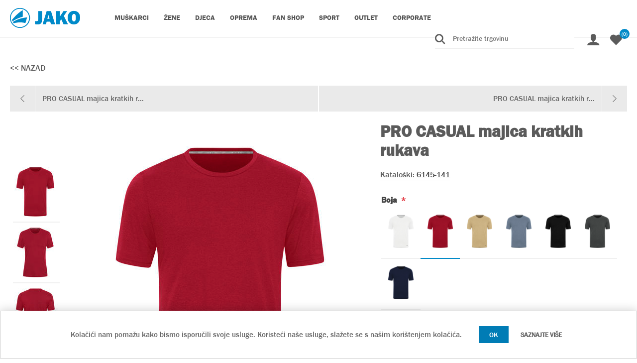

--- FILE ---
content_type: text/html; charset=utf-8
request_url: https://jakoweb.filipinf.hr/pro-casual-majica-kratkih-rukava1419
body_size: 48916
content:
<!DOCTYPE html>
<html lang="hr"  class="html-product-details-page">
<head>
    <title>JAKO Hrvatska | WebShop. PRO CASUAL majica kratkih rukava</title>
    <meta http-equiv="Content-type" content="text/html;charset=UTF-8" />
    <meta name="description" content="" />
    <meta name="keywords" content="" />
    <meta name="generator" content="nopCommerce" />
    <meta name="viewport" content="width=device-width, initial-scale=1" />
    <!-- Meta Pixel Code -->
<script>
!function(f,b,e,v,n,t,s)
{if(f.fbq)return;n=f.fbq=function(){n.callMethod?
n.callMethod.apply(n,arguments):n.queue.push(arguments)};
if(!f._fbq)f._fbq=n;n.push=n;n.loaded=!0;n.version='2.0';
n.queue=[];t=b.createElement(e);t.async=!0;
t.src=v;s=b.getElementsByTagName(e)[0];
s.parentNode.insertBefore(t,s)}(window, document,'script',
'https://connect.facebook.net/en_US/fbevents.js');
fbq('init', '594978910095477');
fbq('track', 'PageView');
</script>
<noscript><img height="1" width="1" style="display:none"
src=https://www.facebook.com/tr?id=594978910095477&ev=PageView&noscript=1
/></noscript>
<!-- End Meta Pixel Code -->
<meta property="og:type" content="product" />
<meta property="og:title" content="PRO CASUAL majica kratkih rukava" />
<meta property="og:description" content="" />
<meta property="og:image" content="https://jakoweb.filipinf.hr/images/thumbs/0011459_6145_141_550.jpeg" />
<meta property="og:image:url" content="https://jakoweb.filipinf.hr/images/thumbs/0011459_6145_141_550.jpeg" />
<meta property="og:url" content="https://jakoweb.filipinf.hr/pro-casual-majica-kratkih-rukava1419" />
<meta property="og:site_name" content="JAKO Sportska Internet Trgovina" />

    
    

<style>

    .product-details-page .full-description {
        display: none;
    }
    .product-details-page .ui-tabs .full-description {
        display: block;
    }
    .product-details-page .tabhead-full-description {
        display: none;
    }
    

    .product-details-page .product-specs-box {
        display: none;
    }
    .product-details-page .ui-tabs .product-specs-box {
        display: block;
    }
    .product-details-page .ui-tabs .product-specs-box .title {
        display: none;
    }
    

    .product-details-page .product-no-reviews,
    .product-details-page .product-review-links {
        display: none;
    }
    </style>
    <link href="/lib/jquery-ui/jquery-ui-1.12.1.custom/jquery-ui.min.css?v=1.2" rel="stylesheet" type="text/css" />
<link href="/Themes/JakoSport/Content/css/styles.css?v=1.6" rel="stylesheet" type="text/css" />
<link href="/Plugins/SevenSpikes.Nop.Plugins.PrevNextProduct/Themes/DefaultClean/Content/prevnextproduct.css" rel="stylesheet" type="text/css" />
<link href="/Plugins/SevenSpikes.Nop.Plugins.CloudZoom/Themes/DefaultClean/Content/cloud-zoom/CloudZoom.css" rel="stylesheet" type="text/css" />
<link href="/Plugins/SevenSpikes.Nop.Plugins.CloudZoom/Styles/carousel/slick-slider-1.6.0.css" rel="stylesheet" type="text/css" />
<link href="/Plugins/SevenSpikes.Nop.Plugins.CloudZoom/Themes/DefaultClean/Content/carousel/carousel.css" rel="stylesheet" type="text/css" />
<link href="/lib/magnific-popup/magnific-popup.css" rel="stylesheet" type="text/css" />
<link href="/Plugins/SevenSpikes.Nop.Plugins.NopQuickTabs/Themes/DefaultClean/Content/QuickTabs.css" rel="stylesheet" type="text/css" />
<link href="/Plugins/SevenSpikes.Nop.Plugins.JCarousel/Styles/slick.css" rel="stylesheet" type="text/css" />
<link href="/Plugins/SevenSpikes.Nop.Plugins.JCarousel/Themes/JakoSport/Content/JCarousel.css" rel="stylesheet" type="text/css" />
<link href="/Plugins/SevenSpikes.Nop.Plugins.MegaMenu/Themes/DefaultClean/Content/MegaMenu.css?v=1.10" rel="stylesheet" type="text/css" />
<link href="/Plugins/SevenSpikes.Nop.Plugins.ProductRibbons/Styles/Ribbons.common.css" rel="stylesheet" type="text/css" />
<link href="/Plugins/SevenSpikes.Nop.Plugins.ProductRibbons/Themes/DefaultClean/Content/Ribbons.css" rel="stylesheet" type="text/css" />
<link href="/Plugins/SevenSpikes.Nop.Plugins.QuickView/Themes/DefaultClean/Content/QuickView.css" rel="stylesheet" type="text/css" />
<link href="/lib/fineuploader/fine-uploader.min.css" rel="stylesheet" type="text/css" />

    
    <link rel="canonical" href="https://jakoweb.filipinf.hr/pro-casual-majica-kratkih-rukava1419" />

    
    
    <link rel="apple-touch-icon" sizes="180x180" href="/icons/icons_0/apple-touch-icon.png">
<link rel="icon" type="image/png" sizes="32x32" href="/icons/icons_0/favicon-32x32.png">
<link rel="icon" type="image/png" sizes="192x192" href="/icons/icons_0/android-chrome-192x192.png">
<link rel="icon" type="image/png" sizes="16x16" href="/icons/icons_0/favicon-16x16.png">
<link rel="manifest" href="/icons/icons_0/site.webmanifest">
<link rel="mask-icon" href="/icons/icons_0/safari-pinned-tab.svg" color="#5bbad5">
<link rel="shortcut icon" href="/icons/icons_0/favicon.ico">
<meta name="msapplication-TileColor" content="#2d89ef">
<meta name="msapplication-TileImage" content="/icons/icons_0/mstile-144x144.png">
<meta name="msapplication-config" content="/icons/icons_0/browserconfig.xml">
<meta name="theme-color" content="#ffffff">
    
    <!--Powered by nopCommerce - https://www.nopCommerce.com-->
</head>
<body>
    

<div class="ajax-loading-block-window" style="display: none">
</div>
<div id="dialog-notifications-success" title="Obavijest" style="display:none;">
</div>
<div id="dialog-notifications-error" title="Greška" style="display:none;">
</div>
<div id="dialog-notifications-warning" title="Upozorenje" style="display:none;">
</div>
<div id="bar-notification" class="bar-notification-container" data-close="Zatvorite">
</div>



<!--[if lte IE 8]>
    <div style="clear:both;height:59px;text-align:center;position:relative;">
        <a href="http://www.microsoft.com/windows/internet-explorer/default.aspx" target="_blank">
            <img src="/Themes/JakoSport/Content/images/ie_warning.jpg" height="42" width="820" alt="You are using an outdated browser. For a faster, safer browsing experience, upgrade for free today." />
        </a>
    </div>
<![endif]-->
<div class="master-wrapper-page">
    
    <div class="header">
    <div class="container">
    
    <!--<div class="header-upper">
        <div class="header-selectors-wrapper">
            
            
            
            
        </div>
    </div>-->
    
    <div class="header-lower">
        <div class="header-left">
        <div class="header-logo">
            <a href="/">
    <!--<img title="" alt="JAKO Sportska Internet Trgovina" src="https://jakoweb.filipinf.hr/Themes/JakoSport/Content/images/logo.png">-->
    <img title="" alt="JAKO Sportska Internet Trgovina" src="/Themes/DefaultClean/Content/images/logo-blue.svg">
</a>
        </div>
                 



    <ul class="mega-menu"
        data-isRtlEnabled="false"
        data-enableClickForDropDown="false">



<li class="has-sublist with-dropdown-in-grid">
        <a class="with-subcategories" href="/mu%C5%A1karci409"><span>MU&#x160;KARCI</span></a>

        <div class="dropdown categories fullWidth boxes-5">
            <div class="row-wrapper">
                <div class="row"><div class="box">
                <div class="picture-title-wrap">
                    <div class="title">
                        <a href="/sportswear501" title="Sportswear"><span>Sportswear</span></a>
                    </div>
                    <div class="picture">
                        <a href="/sportswear501" title="Prika&#x17E;ite proizvode u kategoriji Sportswear">
                            <img class="lazy" alt="Slika za kategoriju Sportswear" src="[data-uri]" data-original="https://jakoweb.filipinf.hr/images/thumbs/0010365_sportswear_415.jpeg" />
                        </a>
                    </div>
                </div>
                    <ul class="subcategories">
                            <li class="subcategory-item">
                                <a href="/dresovi502" title="Dresovi"><span>Dresovi</span></a>
                            </li>
                            <li class="subcategory-item">
                                <a href="/poliester-majice459" title="Poliester majice"><span>Poliester majice</span></a>
                            </li>
                            <li class="subcategory-item">
                                <a href="/poliester-jakne473" title="Poliester jakne"><span>Poliester jakne</span></a>
                            </li>
                            <li class="subcategory-item">
                                <a href="/mikrofibra-jakne477" title="Mikrofibra jakne"><span>Mikrofibra jakne</span></a>
                            </li>
                            <li class="subcategory-item">
                                <a href="/ziptop452" title="Ziptop"><span>Ziptop</span></a>
                            </li>
                            <li class="subcategory-item">
                                <a href="/jakne-s-kapulja%C4%8Dom419" title="Jakne s kapulja&#x10D;om"><span>Jakne s kapulja&#x10D;om</span></a>
                            </li>
                            <li class="subcategory-item">
                                <a href="/hla%C4%8De466" title="Hla&#x10D;e"><span>Hla&#x10D;e</span></a>
                            </li>
                            <li class="subcategory-item">
                                <a href="/polo-majice458" title="Polo majice"><span>Polo majice</span></a>
                            </li>

                    </ul>
                </div><div class="box">
                <div class="picture-title-wrap">
                    <div class="title">
                        <a href="/basics542" title="Basics"><span>Basics</span></a>
                    </div>
                    <div class="picture">
                        <a href="/basics542" title="Prika&#x17E;ite proizvode u kategoriji Basics">
                            <img class="lazy" alt="Slika za kategoriju Basics" src="[data-uri]" data-original="https://jakoweb.filipinf.hr/images/thumbs/default-image_415.png" />
                        </a>
                    </div>
                </div>
                    <ul class="subcategories">
                            <li class="subcategory-item">
                                <a href="/t-shirt526" title="T-Shirt"><span>T-Shirt</span></a>
                            </li>
                            <li class="subcategory-item">
                                <a href="/polo-majice533" title="Polo majice"><span>Polo majice</span></a>
                            </li>
                            <li class="subcategory-item">
                                <a href="/majice-s-kapulja%C4%8Dom483" title="Majice s kapulja&#x10D;om"><span>Majice s kapulja&#x10D;om</span></a>
                            </li>
                            <li class="subcategory-item">
                                <a href="/jakne-s-kapulja%C4%8Dom484" title="Jakne s kapulja&#x10D;om"><span>Jakne s kapulja&#x10D;om</span></a>
                            </li>
                            <li class="subcategory-item">
                                <a href="/duge-hla%C4%8De425" title="Duge hla&#x10D;e"><span>Duge hla&#x10D;e</span></a>
                            </li>
                            <li class="subcategory-item">
                                <a href="/jakne423" title="Jakne"><span>Jakne</span></a>
                            </li>

                    </ul>
                </div><div class="box">
                <div class="picture-title-wrap">
                    <div class="title">
                        <a href="/oprema497" title="Oprema"><span>Oprema</span></a>
                    </div>
                    <div class="picture">
                        <a href="/oprema497" title="Prika&#x17E;ite proizvode u kategoriji Oprema">
                            <img class="lazy" alt="Slika za kategoriju Oprema" src="[data-uri]" data-original="https://jakoweb.filipinf.hr/images/thumbs/default-image_415.png" />
                        </a>
                    </div>
                </div>
                    <ul class="subcategories">
                            <li class="subcategory-item">
                                <a href="/%C5%A1tucne499" title="&#x160;tucne"><span>&#x160;tucne</span></a>
                            </li>
                            <li class="subcategory-item">
                                <a href="/%C5%A1tucne-bez-stopala498" title="&#x160;tucne bez stopala"><span>&#x160;tucne bez stopala</span></a>
                            </li>
                            <li class="subcategory-item">
                                <a href="/%C4%8Darape500" title="&#x10C;arape"><span>&#x10C;arape</span></a>
                            </li>

                    </ul>
                </div><div class="box">
                <div class="picture-title-wrap">
                    <div class="title">
                        <a href="/timska-linija551" title="Timska linija"><span>Timska linija</span></a>
                    </div>
                    <div class="picture">
                        <a href="/timska-linija551" title="Prika&#x17E;ite proizvode u kategoriji Timska linija">
                            <img class="lazy" alt="Slika za kategoriju Timska linija" src="[data-uri]" data-original="https://jakoweb.filipinf.hr/images/thumbs/0010440_timska-linija_415.jpeg" />
                        </a>
                    </div>
                </div>
                    <ul class="subcategories">
                            <li class="subcategory-item">
                                <a href="/dynamic711" title="Dynamic"><span>Dynamic</span></a>
                            </li>
                            <li class="subcategory-item">
                                <a href="/iconic672" title="Iconic"><span>Iconic</span></a>
                            </li>
                            <li class="subcategory-item">
                                <a href="/power641" title="Power"><span>Power</span></a>
                            </li>
                            <li class="subcategory-item">
                                <a href="/pro-casual643" title="PRO Casual"><span>PRO Casual</span></a>
                            </li>
                            <li class="subcategory-item">
                                <a href="/retro645" title="Retro"><span>Retro</span></a>
                            </li>
                            <li class="subcategory-item">
                                <a href="/performance552" title="Performance"><span>Performance</span></a>
                            </li>
                            <li class="subcategory-item">
                                <a href="/base555" title="Base"><span>Base</span></a>
                            </li>

                    </ul>
                </div><div class="empty-box"></div></div>
            </div>

        </div>
</li>


<li class="has-sublist with-dropdown-in-grid">
        <a class="with-subcategories" href="/%C5%BEene496"><span>&#x17D;ENE</span></a>

        <div class="dropdown categories fullWidth boxes-5">
            <div class="row-wrapper">
                <div class="row"><div class="box">
                <div class="picture-title-wrap">
                    <div class="title">
                        <a href="/sportswear509" title="Sportswear"><span>Sportswear</span></a>
                    </div>
                    <div class="picture">
                        <a href="/sportswear509" title="Prika&#x17E;ite proizvode u kategoriji Sportswear">
                            <img class="lazy" alt="Slika za kategoriju Sportswear" src="[data-uri]" data-original="https://jakoweb.filipinf.hr/images/thumbs/0012569_jako_2023_bildzuschnitte_homepage_900x674px_damen-sportbekleidung_415.jpeg" />
                        </a>
                    </div>
                </div>
                    <ul class="subcategories">
                            <li class="subcategory-item">
                                <a href="/dresovi512" title="Dresovi"><span>Dresovi</span></a>
                            </li>
                            <li class="subcategory-item">
                                <a href="/jakne-s-kapulja%C4%8Dom420" title="Jakne s kapulja&#x10D;om"><span>Jakne s kapulja&#x10D;om</span></a>
                            </li>

                    </ul>
                </div><div class="box">
                <div class="picture-title-wrap">
                    <div class="title">
                        <a href="/basics543" title="Basics"><span>Basics</span></a>
                    </div>
                    <div class="picture">
                        <a href="/basics543" title="Prika&#x17E;ite proizvode u kategoriji Basics">
                            <img class="lazy" alt="Slika za kategoriju Basics" src="[data-uri]" data-original="https://jakoweb.filipinf.hr/images/thumbs/default-image_415.png" />
                        </a>
                    </div>
                </div>
                    <ul class="subcategories">
                            <li class="subcategory-item">
                                <a href="/t-shirt527" title="T-Shirt"><span>T-Shirt</span></a>
                            </li>
                            <li class="subcategory-item">
                                <a href="/duge-hla%C4%8De544" title="Duge hla&#x10D;e"><span>Duge hla&#x10D;e</span></a>
                            </li>
                            <li class="subcategory-item">
                                <a href="/ziptop713" title="Ziptop"><span>Ziptop</span></a>
                            </li>

                    </ul>
                </div><div class="box">
                <div class="picture-title-wrap">
                    <div class="title">
                        <a href="/timska-linija565" title="Timska linija"><span>Timska linija</span></a>
                    </div>
                    <div class="picture">
                        <a href="/timska-linija565" title="Prika&#x17E;ite proizvode u kategoriji Timska linija">
                            <img class="lazy" alt="Slika za kategoriju Timska linija" src="[data-uri]" data-original="https://jakoweb.filipinf.hr/images/thumbs/0010440_timska-linija_415.jpeg" />
                        </a>
                    </div>
                </div>
                    <ul class="subcategories">
                            <li class="subcategory-item">
                                <a href="/dynamic714" title="Dynamic"><span>Dynamic</span></a>
                            </li>
                            <li class="subcategory-item">
                                <a href="/performance566" title="Performance"><span>Performance</span></a>
                            </li>
                            <li class="subcategory-item">
                                <a href="/base569" title="Base"><span>Base</span></a>
                            </li>

                    </ul>
                </div><div class="empty-box"></div><div class="empty-box"></div></div>
            </div>

        </div>
</li>


<li class="has-sublist with-dropdown-in-grid">
        <a class="with-subcategories" href="/djeca507"><span>DJECA</span></a>

        <div class="dropdown categories fullWidth boxes-5">
            <div class="row-wrapper">
                <div class="row"><div class="box">
                <div class="picture-title-wrap">
                    <div class="title">
                        <a href="/sportswear522" title="Sportswear"><span>Sportswear</span></a>
                    </div>
                    <div class="picture">
                        <a href="/sportswear522" title="Prika&#x17E;ite proizvode u kategoriji Sportswear">
                            <img class="lazy" alt="Slika za kategoriju Sportswear" src="[data-uri]" data-original="https://jakoweb.filipinf.hr/images/thumbs/0010444_sporsware_djeca_415.jpeg" />
                        </a>
                    </div>
                </div>
                    <ul class="subcategories">
                            <li class="subcategory-item">
                                <a href="/dresovi547" title="Dresovi"><span>Dresovi</span></a>
                            </li>
                            <li class="subcategory-item">
                                <a href="/hla%C4%8De468" title="Hla&#x10D;e"><span>Hla&#x10D;e</span></a>
                            </li>

                    </ul>
                </div><div class="box">
                <div class="picture-title-wrap">
                    <div class="title">
                        <a href="/basics546" title="Basics"><span>Basics</span></a>
                    </div>
                    <div class="picture">
                        <a href="/basics546" title="Prika&#x17E;ite proizvode u kategoriji Basics">
                            <img class="lazy" alt="Slika za kategoriju Basics" src="[data-uri]" data-original="https://jakoweb.filipinf.hr/images/thumbs/default-image_415.png" />
                        </a>
                    </div>
                </div>
                    <ul class="subcategories">
                            <li class="subcategory-item">
                                <a href="/t-shirt528" title="T-Shirt"><span>T-Shirt</span></a>
                            </li>

                    </ul>
                </div><div class="box">
                <div class="picture-title-wrap">
                    <div class="title">
                        <a href="/oprema574" title="Oprema"><span>Oprema</span></a>
                    </div>
                    <div class="picture">
                        <a href="/oprema574" title="Prika&#x17E;ite proizvode u kategoriji Oprema">
                            <img class="lazy" alt="Slika za kategoriju Oprema" src="[data-uri]" data-original="https://jakoweb.filipinf.hr/images/thumbs/default-image_415.png" />
                        </a>
                    </div>
                </div>
                </div><div class="box">
                <div class="picture-title-wrap">
                    <div class="title">
                        <a href="/timska-linija579" title="Timska linija"><span>Timska linija</span></a>
                    </div>
                    <div class="picture">
                        <a href="/timska-linija579" title="Prika&#x17E;ite proizvode u kategoriji Timska linija">
                            <img class="lazy" alt="Slika za kategoriju Timska linija" src="[data-uri]" data-original="https://jakoweb.filipinf.hr/images/thumbs/default-image_415.png" />
                        </a>
                    </div>
                </div>
                    <ul class="subcategories">
                            <li class="subcategory-item">
                                <a href="/dynamic715" title="Dynamic"><span>Dynamic</span></a>
                            </li>
                            <li class="subcategory-item">
                                <a href="/performance580" title="Performance"><span>Performance</span></a>
                            </li>
                            <li class="subcategory-item">
                                <a href="/base411" title="Base"><span>Base</span></a>
                            </li>

                    </ul>
                </div><div class="empty-box"></div></div>
            </div>

        </div>
</li>


<li class="has-sublist with-dropdown-in-grid">
        <a class="with-subcategories" href="/dodatno454"><span>OPREMA</span></a>

        <div class="dropdown categories fullWidth boxes-4">
            <div class="row-wrapper">
                <div class="row"><div class="box">
                <div class="picture-title-wrap">
                    <div class="title">
                        <a href="/obu%C4%87a519" title="Obu&#x107;a"><span>Obu&#x107;a</span></a>
                    </div>
                    <div class="picture">
                        <a href="/obu%C4%87a519" title="Prika&#x17E;ite proizvode u kategoriji Obu&#x107;a">
                            <img class="lazy" alt="Slika za kategoriju Obu&#x107;a" src="[data-uri]" data-original="https://jakoweb.filipinf.hr/images/thumbs/default-image_290.png" />
                        </a>
                    </div>
                </div>
                    <ul class="subcategories">
                            <li class="subcategory-item">
                                <a href="/tenisice517" title="Tenisice"><span>Tenisice</span></a>
                            </li>
                            <li class="subcategory-item">
                                <a href="/jakolette520" title="Jakolette"><span>Jakolette</span></a>
                            </li>
                            <li class="subcategory-item">
                                <a href="/kopacke646" title="Kopa&#x10D;ke"><span>Kopa&#x10D;ke</span></a>
                            </li>

                    </ul>
                </div><div class="box">
                <div class="picture-title-wrap">
                    <div class="title">
                        <a href="/golmanske-rukavice476" title="Golmanske rukavice"><span>Golmanske rukavice</span></a>
                    </div>
                    <div class="picture">
                        <a href="/golmanske-rukavice476" title="Prika&#x17E;ite proizvode u kategoriji Golmanske rukavice">
                            <img class="lazy" alt="Slika za kategoriju Golmanske rukavice" src="[data-uri]" data-original="https://jakoweb.filipinf.hr/images/thumbs/0010445_golmanske_rukavice_290.jpeg" />
                        </a>
                    </div>
                </div>
                </div><div class="box">
                <div class="picture-title-wrap">
                    <div class="title">
                        <a href="/lopte539" title="Lopte"><span>Lopte</span></a>
                    </div>
                    <div class="picture">
                        <a href="/lopte539" title="Prika&#x17E;ite proizvode u kategoriji Lopte">
                            <img class="lazy" alt="Slika za kategoriju Lopte" src="[data-uri]" data-original="https://jakoweb.filipinf.hr/images/thumbs/0010436_lopte_290.jpeg" />
                        </a>
                    </div>
                </div>
                </div><div class="box">
                <div class="picture-title-wrap">
                    <div class="title">
                        <a href="/stitnici494" title="&#x160;titnici"><span>&#x160;titnici</span></a>
                    </div>
                    <div class="picture">
                        <a href="/stitnici494" title="Prika&#x17E;ite proizvode u kategoriji &#x160;titnici">
                            <img class="lazy" alt="Slika za kategoriju &#x160;titnici" src="[data-uri]" data-original="https://jakoweb.filipinf.hr/images/thumbs/0010446_stitnici_290.jpeg" />
                        </a>
                    </div>
                </div>
                </div></div><div class="row"><div class="box">
                <div class="picture-title-wrap">
                    <div class="title">
                        <a href="/torbe-ruksaci432" title="Torbe, ruksaci"><span>Torbe, ruksaci</span></a>
                    </div>
                    <div class="picture">
                        <a href="/torbe-ruksaci432" title="Prika&#x17E;ite proizvode u kategoriji Torbe, ruksaci">
                            <img class="lazy" alt="Slika za kategoriju Torbe, ruksaci" src="[data-uri]" data-original="https://jakoweb.filipinf.hr/images/thumbs/0010447_torbe_290.jpeg" />
                        </a>
                    </div>
                </div>
                    <ul class="subcategories">
                            <li class="subcategory-item">
                                <a href="/torbe-s-duplim-dnom421" title="Torbe s duplim dnom"><span>Torbe s duplim dnom</span></a>
                            </li>
                            <li class="subcategory-item">
                                <a href="/torbe-bez-duplog-dna410" title="Torbe bez duplog dna"><span>Torbe bez duplog dna</span></a>
                            </li>
                            <li class="subcategory-item">
                                <a href="/ruksaci572" title="Ruksaci"><span>Ruksaci</span></a>
                            </li>

                    </ul>
                </div><div class="box">
                <div class="picture-title-wrap">
                    <div class="title">
                        <a href="/pribor550" title="Pribor"><span>Pribor</span></a>
                    </div>
                    <div class="picture">
                        <a href="/pribor550" title="Prika&#x17E;ite proizvode u kategoriji Pribor">
                            <img class="lazy" alt="Slika za kategoriju Pribor" src="[data-uri]" data-original="https://jakoweb.filipinf.hr/images/thumbs/default-image_290.png" />
                        </a>
                    </div>
                </div>
                </div><div class="box">
                <div class="picture-title-wrap">
                    <div class="title">
                        <a href="/dodatna-oprema518" title="Dodatna oprema"><span>Dodatna oprema</span></a>
                    </div>
                    <div class="picture">
                        <a href="/dodatna-oprema518" title="Prika&#x17E;ite proizvode u kategoriji Dodatna oprema">
                            <img class="lazy" alt="Slika za kategoriju Dodatna oprema" src="[data-uri]" data-original="https://jakoweb.filipinf.hr/images/thumbs/default-image_290.png" />
                        </a>
                    </div>
                </div>
                </div><div class="empty-box"></div></div>
            </div>

        </div>
</li>


<li class="has-sublist with-dropdown-in-grid">
        <a class="with-subcategories" href="/fan-shop561"><span>FAN SHOP</span></a>

        <div class="dropdown categories fullWidth boxes-4">
            <div class="row-wrapper">
                <div class="row"><div class="box">
                <div class="picture-title-wrap">
                    <div class="title">
                        <a href="/antonio-plazibat590" title="Antonio Plazibat"><span>Antonio Plazibat</span></a>
                    </div>
                    <div class="picture">
                        <a href="/antonio-plazibat590" title="Prika&#x17E;ite proizvode u kategoriji Antonio Plazibat">
                            <img class="lazy" alt="Slika za kategoriju Antonio Plazibat" src="[data-uri]" data-original="https://jakoweb.filipinf.hr/images/thumbs/0012530_6_290.png" />
                        </a>
                    </div>
                </div>
                </div><div class="box">
                <div class="picture-title-wrap">
                    <div class="title">
                        <a href="/dnk-talent627" title="DNK Talent"><span>DNK Talent</span></a>
                    </div>
                    <div class="picture">
                        <a href="/dnk-talent627" title="Prika&#x17E;ite proizvode u kategoriji DNK Talent">
                            <img class="lazy" alt="Slika za kategoriju DNK Talent" src="[data-uri]" data-original="https://jakoweb.filipinf.hr/images/thumbs/0012552_dnk-talent_290.png" />
                        </a>
                    </div>
                </div>
                </div><div class="box">
                <div class="picture-title-wrap">
                    <div class="title">
                        <a href="/futsal-is-here677" title="Futsal Is Here"><span>Futsal Is Here</span></a>
                    </div>
                    <div class="picture">
                        <a href="/futsal-is-here677" title="Prika&#x17E;ite proizvode u kategoriji Futsal Is Here">
                            <img class="lazy" alt="Slika za kategoriju Futsal Is Here" src="[data-uri]" data-original="https://jakoweb.filipinf.hr/images/thumbs/0015841_futsal_290.png" />
                        </a>
                    </div>
                </div>
                </div><div class="box">
                <div class="picture-title-wrap">
                    <div class="title">
                        <a href="/gnk-tigar-sveta-nedelja660" title="GNK Tigar Sveta Nedelja"><span>GNK Tigar Sveta Nedelja</span></a>
                    </div>
                    <div class="picture">
                        <a href="/gnk-tigar-sveta-nedelja660" title="Prika&#x17E;ite proizvode u kategoriji GNK Tigar Sveta Nedelja">
                            <img class="lazy" alt="Slika za kategoriju GNK Tigar Sveta Nedelja" src="[data-uri]" data-original="https://jakoweb.filipinf.hr/images/thumbs/0014518_gnk-tigar-sveta-nedelja_290.png" />
                        </a>
                    </div>
                </div>
                </div></div><div class="row"><div class="box">
                <div class="picture-title-wrap">
                    <div class="title">
                        <a href="/hmnk-vrgorac636" title="HMNK Vrgorac"><span>HMNK Vrgorac</span></a>
                    </div>
                    <div class="picture">
                        <a href="/hmnk-vrgorac636" title="Prika&#x17E;ite proizvode u kategoriji HMNK Vrgorac">
                            <img class="lazy" alt="Slika za kategoriju HMNK Vrgorac" src="[data-uri]" data-original="https://jakoweb.filipinf.hr/images/thumbs/0012531_7_290.png" />
                        </a>
                    </div>
                </div>
                </div><div class="box">
                <div class="picture-title-wrap">
                    <div class="title">
                        <a href="/hnk-cibalia593" title="HNK Cibalia"><span>HNK Cibalia</span></a>
                    </div>
                    <div class="picture">
                        <a href="/hnk-cibalia593" title="Prika&#x17E;ite proizvode u kategoriji HNK Cibalia">
                            <img class="lazy" alt="Slika za kategoriju HNK Cibalia" src="[data-uri]" data-original="https://jakoweb.filipinf.hr/images/thumbs/0012533_10_290.png" />
                        </a>
                    </div>
                </div>
                </div><div class="box">
                <div class="picture-title-wrap">
                    <div class="title">
                        <a href="/hnk-jadran-kastel-sucurac629" title="HNK Jadran Ka&#x161;tel Su&#x107;urac"><span>HNK Jadran Ka&#x161;tel Su&#x107;urac</span></a>
                    </div>
                    <div class="picture">
                        <a href="/hnk-jadran-kastel-sucurac629" title="Prika&#x17E;ite proizvode u kategoriji HNK Jadran Ka&#x161;tel Su&#x107;urac">
                            <img class="lazy" alt="Slika za kategoriju HNK Jadran Ka&#x161;tel Su&#x107;urac" src="[data-uri]" data-original="https://jakoweb.filipinf.hr/images/thumbs/0020378_jadran-_290.gif" />
                        </a>
                    </div>
                </div>
                </div><div class="box">
                <div class="picture-title-wrap">
                    <div class="title">
                        <a href="/hnk-slaven-trogir652" title="HNK Slaven TROGIR"><span>HNK Slaven TROGIR</span></a>
                    </div>
                    <div class="picture">
                        <a href="/hnk-slaven-trogir652" title="Prika&#x17E;ite proizvode u kategoriji HNK Slaven TROGIR">
                            <img class="lazy" alt="Slika za kategoriju HNK Slaven TROGIR" src="[data-uri]" data-original="https://jakoweb.filipinf.hr/images/thumbs/0012690_hnk-slaven-trogir_290.png" />
                        </a>
                    </div>
                </div>
                </div></div><div class="row"><div class="box">
                <div class="picture-title-wrap">
                    <div class="title">
                        <a href="/hnk-sloga-mravince626" title="HNK Sloga Mravince"><span>HNK Sloga Mravince</span></a>
                    </div>
                    <div class="picture">
                        <a href="/hnk-sloga-mravince626" title="Prika&#x17E;ite proizvode u kategoriji HNK Sloga Mravince">
                            <img class="lazy" alt="Slika za kategoriju HNK Sloga Mravince" src="[data-uri]" data-original="https://jakoweb.filipinf.hr/images/thumbs/0012551_hnk-sloga-mravince_290.png" />
                        </a>
                    </div>
                </div>
                </div><div class="box">
                <div class="picture-title-wrap">
                    <div class="title">
                        <a href="/hnk-sibenik717" title="HNK &#x160;ibenik"><span>HNK &#x160;ibenik</span></a>
                    </div>
                    <div class="picture">
                        <a href="/hnk-sibenik717" title="Prika&#x17E;ite proizvode u kategoriji HNK &#x160;ibenik">
                            <img class="lazy" alt="Slika za kategoriju HNK &#x160;ibenik" src="[data-uri]" data-original="https://jakoweb.filipinf.hr/images/thumbs/0019860_hnk-sibenik_290.jpeg" />
                        </a>
                    </div>
                </div>
                </div><div class="box">
                <div class="picture-title-wrap">
                    <div class="title">
                        <a href="/hnk-velebit-benkovac656" title="HNK Velebit Benkovac"><span>HNK Velebit Benkovac</span></a>
                    </div>
                    <div class="picture">
                        <a href="/hnk-velebit-benkovac656" title="Prika&#x17E;ite proizvode u kategoriji HNK Velebit Benkovac">
                            <img class="lazy" alt="Slika za kategoriju HNK Velebit Benkovac" src="[data-uri]" data-original="https://jakoweb.filipinf.hr/images/thumbs/0013272_nk-velebit-benkovac_290.png" />
                        </a>
                    </div>
                </div>
                </div><div class="box">
                <div class="picture-title-wrap">
                    <div class="title">
                        <a href="/hrnk-zmaj683" title="HRNK Zmaj"><span>HRNK Zmaj</span></a>
                    </div>
                    <div class="picture">
                        <a href="/hrnk-zmaj683" title="Prika&#x17E;ite proizvode u kategoriji HRNK Zmaj">
                            <img class="lazy" alt="Slika za kategoriju HRNK Zmaj" src="[data-uri]" data-original="https://jakoweb.filipinf.hr/images/thumbs/0016748_hrnk-zmaj_290.png" />
                        </a>
                    </div>
                </div>
                </div></div><div class="row"><div class="box">
                <div class="picture-title-wrap">
                    <div class="title">
                        <a href="/hrvatski-deflimpijski-odbor709" title="Hrvatski Deflimpijski Odbor"><span>Hrvatski Deflimpijski Odbor</span></a>
                    </div>
                    <div class="picture">
                        <a href="/hrvatski-deflimpijski-odbor709" title="Prika&#x17E;ite proizvode u kategoriji Hrvatski Deflimpijski Odbor">
                            <img class="lazy" alt="Slika za kategoriju Hrvatski Deflimpijski Odbor" src="[data-uri]" data-original="https://jakoweb.filipinf.hr/images/thumbs/0019144_hdo_290.gif" />
                        </a>
                    </div>
                </div>
                </div><div class="box">
                <div class="picture-title-wrap">
                    <div class="title">
                        <a href="/hrvatski-pikado-savez669" title="Hrvatski pikado savez"><span>Hrvatski pikado savez</span></a>
                    </div>
                    <div class="picture">
                        <a href="/hrvatski-pikado-savez669" title="Prika&#x17E;ite proizvode u kategoriji Hrvatski pikado savez">
                            <img class="lazy" alt="Slika za kategoriju Hrvatski pikado savez" src="[data-uri]" data-original="https://jakoweb.filipinf.hr/images/thumbs/0014852_hps_290.png" />
                        </a>
                    </div>
                </div>
                </div><div class="box">
                <div class="picture-title-wrap">
                    <div class="title">
                        <a href="/hrvatski-teniski-savez665" title="Hrvatski teniski savez"><span>Hrvatski teniski savez</span></a>
                    </div>
                    <div class="picture">
                        <a href="/hrvatski-teniski-savez665" title="Prika&#x17E;ite proizvode u kategoriji Hrvatski teniski savez">
                            <img class="lazy" alt="Slika za kategoriju Hrvatski teniski savez" src="[data-uri]" data-original="https://jakoweb.filipinf.hr/images/thumbs/0014693_hrvatski-teniski-savez_290.png" />
                        </a>
                    </div>
                </div>
                </div><div class="box">
                <div class="picture-title-wrap">
                    <div class="title">
                        <a href="/kk-medimurje722" title="KK Me&#x111;imurje"><span>KK Me&#x111;imurje</span></a>
                    </div>
                    <div class="picture">
                        <a href="/kk-medimurje722" title="Prika&#x17E;ite proizvode u kategoriji KK Me&#x111;imurje">
                            <img class="lazy" alt="Slika za kategoriju KK Me&#x111;imurje" src="[data-uri]" data-original="https://jakoweb.filipinf.hr/images/thumbs/0020846_kk-medimurje-cakovec_290.png" />
                        </a>
                    </div>
                </div>
                </div></div><div class="row"><div class="box">
                <div class="picture-title-wrap">
                    <div class="title">
                        <a href="/mnk-novo-vrijeme657" title="MNK Novo vrijeme"><span>MNK Novo vrijeme</span></a>
                    </div>
                    <div class="picture">
                        <a href="/mnk-novo-vrijeme657" title="Prika&#x17E;ite proizvode u kategoriji MNK Novo vrijeme">
                            <img class="lazy" alt="Slika za kategoriju MNK Novo vrijeme" src="[data-uri]" data-original="https://jakoweb.filipinf.hr/images/thumbs/0014516_mnk-novo-vrijeme_290.png" />
                        </a>
                    </div>
                </div>
                </div><div class="box">
                <div class="picture-title-wrap">
                    <div class="title">
                        <a href="/mnk-torcida623" title="MNK Torcida"><span>MNK Torcida</span></a>
                    </div>
                    <div class="picture">
                        <a href="/mnk-torcida623" title="Prika&#x17E;ite proizvode u kategoriji MNK Torcida">
                            <img class="lazy" alt="Slika za kategoriju MNK Torcida" src="[data-uri]" data-original="https://jakoweb.filipinf.hr/images/thumbs/0012548_8_290.png" />
                        </a>
                    </div>
                </div>
                </div><div class="box">
                <div class="picture-title-wrap">
                    <div class="title">
                        <a href="/mrk-dugo-selo685" title="MRK Dugo Selo"><span>MRK Dugo Selo</span></a>
                    </div>
                    <div class="picture">
                        <a href="/mrk-dugo-selo685" title="Prika&#x17E;ite proizvode u kategoriji MRK Dugo Selo">
                            <img class="lazy" alt="Slika za kategoriju MRK Dugo Selo" src="[data-uri]" data-original="https://jakoweb.filipinf.hr/images/thumbs/0016990_mrk-dugo-selo_290.png" />
                        </a>
                    </div>
                </div>
                </div><div class="box">
                <div class="picture-title-wrap">
                    <div class="title">
                        <a href="/na-lumen-varazdin659" title="NA Lumen Vara&#x17E;din"><span>NA Lumen Vara&#x17E;din</span></a>
                    </div>
                    <div class="picture">
                        <a href="/na-lumen-varazdin659" title="Prika&#x17E;ite proizvode u kategoriji NA Lumen Vara&#x17E;din">
                            <img class="lazy" alt="Slika za kategoriju NA Lumen Vara&#x17E;din" src="[data-uri]" data-original="https://jakoweb.filipinf.hr/images/thumbs/0014517_na-lumen-varazdin_290.png" />
                        </a>
                    </div>
                </div>
                </div></div><div class="row"><div class="box">
                <div class="picture-title-wrap">
                    <div class="title">
                        <a href="/nk-adriatic-split634" title="NK Adriatic Split"><span>NK Adriatic Split</span></a>
                    </div>
                    <div class="picture">
                        <a href="/nk-adriatic-split634" title="Prika&#x17E;ite proizvode u kategoriji NK Adriatic Split">
                            <img class="lazy" alt="Slika za kategoriju NK Adriatic Split" src="[data-uri]" data-original="https://jakoweb.filipinf.hr/images/thumbs/0012527_3_290.png" />
                        </a>
                    </div>
                </div>
                </div><div class="box">
                <div class="picture-title-wrap">
                    <div class="title">
                        <a href="/nk-ban-jela%C4%8Di%C4%87-vukovina620" title="NK Ban Jela&#x10D;i&#x107; Vukovina"><span>NK Ban Jela&#x10D;i&#x107; Vukovina</span></a>
                    </div>
                    <div class="picture">
                        <a href="/nk-ban-jela%C4%8Di%C4%87-vukovina620" title="Prika&#x17E;ite proizvode u kategoriji NK Ban Jela&#x10D;i&#x107; Vukovina">
                            <img class="lazy" alt="Slika za kategoriju NK Ban Jela&#x10D;i&#x107; Vukovina" src="[data-uri]" data-original="https://jakoweb.filipinf.hr/images/thumbs/0012544_22_290.png" />
                        </a>
                    </div>
                </div>
                </div><div class="box">
                <div class="picture-title-wrap">
                    <div class="title">
                        <a href="/nk-bistra613" title="NK Bistra"><span>NK Bistra</span></a>
                    </div>
                    <div class="picture">
                        <a href="/nk-bistra613" title="Prika&#x17E;ite proizvode u kategoriji NK Bistra">
                            <img class="lazy" alt="Slika za kategoriju NK Bistra" src="[data-uri]" data-original="https://jakoweb.filipinf.hr/images/thumbs/0012538_15_290.png" />
                        </a>
                    </div>
                </div>
                </div><div class="box">
                <div class="picture-title-wrap">
                    <div class="title">
                        <a href="/nk-croatia-zmijavci668" title="NK Croatia Zmijavci"><span>NK Croatia Zmijavci</span></a>
                    </div>
                    <div class="picture">
                        <a href="/nk-croatia-zmijavci668" title="Prika&#x17E;ite proizvode u kategoriji NK Croatia Zmijavci">
                            <img class="lazy" alt="Slika za kategoriju NK Croatia Zmijavci" src="[data-uri]" data-original="https://jakoweb.filipinf.hr/images/thumbs/0014775_grb-croatia-zmijavci_290.png" />
                        </a>
                    </div>
                </div>
                </div></div><div class="row"><div class="box">
                <div class="picture-title-wrap">
                    <div class="title">
                        <a href="/nk-caporice673" title="NK &#x10C;aporice"><span>NK &#x10C;aporice</span></a>
                    </div>
                    <div class="picture">
                        <a href="/nk-caporice673" title="Prika&#x17E;ite proizvode u kategoriji NK &#x10C;aporice">
                            <img class="lazy" alt="Slika za kategoriju NK &#x10C;aporice" src="[data-uri]" data-original="https://jakoweb.filipinf.hr/images/thumbs/0015689_nkc_290.png" />
                        </a>
                    </div>
                </div>
                </div><div class="box">
                <div class="picture-title-wrap">
                    <div class="title">
                        <a href="/nk-dinara-knin639" title="NK Dinara Knin"><span>NK Dinara Knin</span></a>
                    </div>
                    <div class="picture">
                        <a href="/nk-dinara-knin639" title="Prika&#x17E;ite proizvode u kategoriji NK Dinara Knin">
                            <img class="lazy" alt="Slika za kategoriju NK Dinara Knin" src="[data-uri]" data-original="https://jakoweb.filipinf.hr/images/thumbs/0012562_37_290.png" />
                        </a>
                    </div>
                </div>
                </div><div class="box">
                <div class="picture-title-wrap">
                    <div class="title">
                        <a href="/nk-dubrava-timkabel628" title="NK Dubrava TimKabel"><span>NK Dubrava TimKabel</span></a>
                    </div>
                    <div class="picture">
                        <a href="/nk-dubrava-timkabel628" title="Prika&#x17E;ite proizvode u kategoriji NK Dubrava TimKabel">
                            <img class="lazy" alt="Slika za kategoriju NK Dubrava TimKabel" src="[data-uri]" data-original="https://jakoweb.filipinf.hr/images/thumbs/0012553_29_290.png" />
                        </a>
                    </div>
                </div>
                </div><div class="box">
                <div class="picture-title-wrap">
                    <div class="title">
                        <a href="/nk-galaxy621" title="NK Galaxy"><span>NK Galaxy</span></a>
                    </div>
                    <div class="picture">
                        <a href="/nk-galaxy621" title="Prika&#x17E;ite proizvode u kategoriji NK Galaxy">
                            <img class="lazy" alt="Slika za kategoriju NK Galaxy" src="[data-uri]" data-original="https://jakoweb.filipinf.hr/images/thumbs/0012545_23_290.png" />
                        </a>
                    </div>
                </div>
                </div></div><div class="row"><div class="box">
                <div class="picture-title-wrap">
                    <div class="title">
                        <a href="/nk-gosk-kastela653" title="NK GO&#x160;K Ka&#x161;tela"><span>NK GO&#x160;K Ka&#x161;tela</span></a>
                    </div>
                    <div class="picture">
                        <a href="/nk-gosk-kastela653" title="Prika&#x17E;ite proizvode u kategoriji NK GO&#x160;K Ka&#x161;tela">
                            <img class="lazy" alt="Slika za kategoriju NK GO&#x160;K Ka&#x161;tela" src="[data-uri]" data-original="https://jakoweb.filipinf.hr/images/thumbs/0012850_nk-gosk-kastela_290.png" />
                        </a>
                    </div>
                </div>
                </div><div class="box">
                <div class="picture-title-wrap">
                    <div class="title">
                        <a href="/nk-graficar663" title="NK Grafi&#x10D;ar"><span>NK Grafi&#x10D;ar</span></a>
                    </div>
                    <div class="picture">
                        <a href="/nk-graficar663" title="Prika&#x17E;ite proizvode u kategoriji NK Grafi&#x10D;ar">
                            <img class="lazy" alt="Slika za kategoriju NK Grafi&#x10D;ar" src="[data-uri]" data-original="https://jakoweb.filipinf.hr/images/thumbs/0014521_nk-graficar-2_290.png" />
                        </a>
                    </div>
                </div>
                </div><div class="box">
                <div class="picture-title-wrap">
                    <div class="title">
                        <a href="/nk-hask-1903661" title="NK HA&#x160;K 1903"><span>NK HA&#x160;K 1903</span></a>
                    </div>
                    <div class="picture">
                        <a href="/nk-hask-1903661" title="Prika&#x17E;ite proizvode u kategoriji NK HA&#x160;K 1903">
                            <img class="lazy" alt="Slika za kategoriju NK HA&#x160;K 1903" src="[data-uri]" data-original="https://jakoweb.filipinf.hr/images/thumbs/0014519_nk-hask_290.png" />
                        </a>
                    </div>
                </div>
                </div><div class="box">
                <div class="picture-title-wrap">
                    <div class="title">
                        <a href="/nk-hrvatski-vitez-posedarje658" title="NK Hrvatski vitez Posedarje"><span>NK Hrvatski vitez Posedarje</span></a>
                    </div>
                    <div class="picture">
                        <a href="/nk-hrvatski-vitez-posedarje658" title="Prika&#x17E;ite proizvode u kategoriji NK Hrvatski vitez Posedarje">
                            <img class="lazy" alt="Slika za kategoriju NK Hrvatski vitez Posedarje" src="[data-uri]" data-original="https://jakoweb.filipinf.hr/images/thumbs/0014137_nk-hrvatski-vitez_290.png" />
                        </a>
                    </div>
                </div>
                </div></div><div class="row"><div class="box">
                <div class="picture-title-wrap">
                    <div class="title">
                        <a href="/nk-hvar651" title="NK Hvar"><span>NK Hvar</span></a>
                    </div>
                    <div class="picture">
                        <a href="/nk-hvar651" title="Prika&#x17E;ite proizvode u kategoriji NK Hvar">
                            <img class="lazy" alt="Slika za kategoriju NK Hvar" src="[data-uri]" data-original="https://jakoweb.filipinf.hr/images/thumbs/0012849_nk-hvar_290.png" />
                        </a>
                    </div>
                </div>
                </div><div class="box">
                <div class="picture-title-wrap">
                    <div class="title">
                        <a href="/nk-kamen-podbablje666" title="NK Kamen Podbablje"><span>NK Kamen Podbablje</span></a>
                    </div>
                    <div class="picture">
                        <a href="/nk-kamen-podbablje666" title="Prika&#x17E;ite proizvode u kategoriji NK Kamen Podbablje">
                            <img class="lazy" alt="Slika za kategoriju NK Kamen Podbablje" src="[data-uri]" data-original="https://jakoweb.filipinf.hr/images/thumbs/0014725_nk-kamen-podbablje_290.png" />
                        </a>
                    </div>
                </div>
                </div><div class="box">
                <div class="picture-title-wrap">
                    <div class="title">
                        <a href="/nk-mladost-kraj-donji721" title="NK Mladost Kraj Donji"><span>NK Mladost Kraj Donji</span></a>
                    </div>
                    <div class="picture">
                        <a href="/nk-mladost-kraj-donji721" title="Prika&#x17E;ite proizvode u kategoriji NK Mladost Kraj Donji">
                            <img class="lazy" alt="Slika za kategoriju NK Mladost Kraj Donji" src="[data-uri]" data-original="https://jakoweb.filipinf.hr/images/thumbs/0020605_nk-mladost_290.gif" />
                        </a>
                    </div>
                </div>
                </div><div class="box">
                <div class="picture-title-wrap">
                    <div class="title">
                        <a href="/nk-mosor-zrnovnica678" title="NK Mosor &#x17D;rnovnica"><span>NK Mosor &#x17D;rnovnica</span></a>
                    </div>
                    <div class="picture">
                        <a href="/nk-mosor-zrnovnica678" title="Prika&#x17E;ite proizvode u kategoriji NK Mosor &#x17D;rnovnica">
                            <img class="lazy" alt="Slika za kategoriju NK Mosor &#x17D;rnovnica" src="[data-uri]" data-original="https://jakoweb.filipinf.hr/images/thumbs/0016528_mosor_290.png" />
                        </a>
                    </div>
                </div>
                </div></div><div class="row"><div class="box">
                <div class="picture-title-wrap">
                    <div class="title">
                        <a href="/nk-neretva-metkovic699" title="NK Neretva Metkovi&#x107;"><span>NK Neretva Metkovi&#x107;</span></a>
                    </div>
                    <div class="picture">
                        <a href="/nk-neretva-metkovic699" title="Prika&#x17E;ite proizvode u kategoriji NK Neretva Metkovi&#x107;">
                            <img class="lazy" alt="Slika za kategoriju NK Neretva Metkovi&#x107;" src="[data-uri]" data-original="https://jakoweb.filipinf.hr/images/thumbs/0017808_nm_290.png" />
                        </a>
                    </div>
                </div>
                </div><div class="box">
                <div class="picture-title-wrap">
                    <div class="title">
                        <a href="/nk-novi-marof670" title="NK Novi Marof"><span>NK Novi Marof</span></a>
                    </div>
                    <div class="picture">
                        <a href="/nk-novi-marof670" title="Prika&#x17E;ite proizvode u kategoriji NK Novi Marof">
                            <img class="lazy" alt="Slika za kategoriju NK Novi Marof" src="[data-uri]" data-original="https://jakoweb.filipinf.hr/images/thumbs/0015009_novimarof_290.png" />
                        </a>
                    </div>
                </div>
                </div><div class="box">
                <div class="picture-title-wrap">
                    <div class="title">
                        <a href="/nk-omis706" title="NK Omi&#x161;"><span>NK Omi&#x161;</span></a>
                    </div>
                    <div class="picture">
                        <a href="/nk-omis706" title="Prika&#x17E;ite proizvode u kategoriji NK Omi&#x161;">
                            <img class="lazy" alt="Slika za kategoriju NK Omi&#x161;" src="[data-uri]" data-original="https://jakoweb.filipinf.hr/images/thumbs/0019858_nk-omis_290.gif" />
                        </a>
                    </div>
                </div>
                </div><div class="box">
                <div class="picture-title-wrap">
                    <div class="title">
                        <a href="/nk-orkan-dugi-rat662" title="NK Orkan Dugi rat"><span>NK Orkan Dugi rat</span></a>
                    </div>
                    <div class="picture">
                        <a href="/nk-orkan-dugi-rat662" title="Prika&#x17E;ite proizvode u kategoriji NK Orkan Dugi rat">
                            <img class="lazy" alt="Slika za kategoriju NK Orkan Dugi rat" src="[data-uri]" data-original="https://jakoweb.filipinf.hr/images/thumbs/0014520_nk-orkan-dugi-rat_290.png" />
                        </a>
                    </div>
                </div>
                </div></div><div class="row"><div class="box">
                <div class="picture-title-wrap">
                    <div class="title">
                        <a href="/nk-polet707" title="NK Polet"><span>NK Polet</span></a>
                    </div>
                    <div class="picture">
                        <a href="/nk-polet707" title="Prika&#x17E;ite proizvode u kategoriji NK Polet">
                            <img class="lazy" alt="Slika za kategoriju NK Polet" src="[data-uri]" data-original="https://jakoweb.filipinf.hr/images/thumbs/0019859_nk-polet_290.gif" />
                        </a>
                    </div>
                </div>
                </div><div class="box">
                <div class="picture-title-wrap">
                    <div class="title">
                        <a href="/nk-pomak637" title="NK Pomak"><span>NK Pomak</span></a>
                    </div>
                    <div class="picture">
                        <a href="/nk-pomak637" title="Prika&#x17E;ite proizvode u kategoriji NK Pomak">
                            <img class="lazy" alt="Slika za kategoriju NK Pomak" src="[data-uri]" data-original="https://jakoweb.filipinf.hr/images/thumbs/0012560_36_290.png" />
                        </a>
                    </div>
                </div>
                </div><div class="box">
                <div class="picture-title-wrap">
                    <div class="title">
                        <a href="/nk-primorac-stobrec611" title="NK Primorac Stobre&#x10D;"><span>NK Primorac Stobre&#x10D;</span></a>
                    </div>
                    <div class="picture">
                        <a href="/nk-primorac-stobrec611" title="Prika&#x17E;ite proizvode u kategoriji NK Primorac Stobre&#x10D;">
                            <img class="lazy" alt="Slika za kategoriju NK Primorac Stobre&#x10D;" src="[data-uri]" data-original="https://jakoweb.filipinf.hr/images/thumbs/0012536_nk-primorac-stobrec_290.png" />
                        </a>
                    </div>
                </div>
                </div><div class="box">
                <div class="picture-title-wrap">
                    <div class="title">
                        <a href="/nk-radnik-krizevci688" title="NK Radnik Kri&#x17E;evci"><span>NK Radnik Kri&#x17E;evci</span></a>
                    </div>
                    <div class="picture">
                        <a href="/nk-radnik-krizevci688" title="Prika&#x17E;ite proizvode u kategoriji NK Radnik Kri&#x17E;evci">
                            <img class="lazy" alt="Slika za kategoriju NK Radnik Kri&#x17E;evci" src="[data-uri]" data-original="https://jakoweb.filipinf.hr/images/thumbs/0017255_screenshot_1_290.png" />
                        </a>
                    </div>
                </div>
                </div></div><div class="row"><div class="box">
                <div class="picture-title-wrap">
                    <div class="title">
                        <a href="/nk-ravne-njive615" title="NK Ravne njive"><span>NK Ravne njive</span></a>
                    </div>
                    <div class="picture">
                        <a href="/nk-ravne-njive615" title="Prika&#x17E;ite proizvode u kategoriji NK Ravne njive">
                            <img class="lazy" alt="Slika za kategoriju NK Ravne njive" src="[data-uri]" data-original="https://jakoweb.filipinf.hr/images/thumbs/0012540_17_290.png" />
                        </a>
                    </div>
                </div>
                </div><div class="box">
                <div class="picture-title-wrap">
                    <div class="title">
                        <a href="/nk-slaven-belupo-fan-shop588" title="NK Slaven Belupo"><span>NK Slaven Belupo</span></a>
                    </div>
                    <div class="picture">
                        <a href="/nk-slaven-belupo-fan-shop588" title="Prika&#x17E;ite proizvode u kategoriji NK Slaven Belupo">
                            <img class="lazy" alt="Slika za kategoriju NK Slaven Belupo" src="[data-uri]" data-original="https://jakoweb.filipinf.hr/images/thumbs/0016527_nk-slaven-belupo_290.png" />
                        </a>
                    </div>
                </div>
                </div><div class="box">
                <div class="picture-title-wrap">
                    <div class="title">
                        <a href="/nk-sloga-cakovec684" title="NK Sloga &#x10C;akovec"><span>NK Sloga &#x10C;akovec</span></a>
                    </div>
                    <div class="picture">
                        <a href="/nk-sloga-cakovec684" title="Prika&#x17E;ite proizvode u kategoriji NK Sloga &#x10C;akovec">
                            <img class="lazy" alt="Slika za kategoriju NK Sloga &#x10C;akovec" src="[data-uri]" data-original="https://jakoweb.filipinf.hr/images/thumbs/0016989_nk-sloga-cakovec_290.png" />
                        </a>
                    </div>
                </div>
                </div><div class="box">
                <div class="picture-title-wrap">
                    <div class="title">
                        <a href="/nk-solin609" title="NK Solin"><span>NK Solin</span></a>
                    </div>
                    <div class="picture">
                        <a href="/nk-solin609" title="Prika&#x17E;ite proizvode u kategoriji NK Solin">
                            <img class="lazy" alt="Slika za kategoriju NK Solin" src="[data-uri]" data-original="https://jakoweb.filipinf.hr/images/thumbs/0012525_1_290.png" />
                        </a>
                    </div>
                </div>
                </div></div><div class="row"><div class="box">
                <div class="picture-title-wrap">
                    <div class="title">
                        <a href="/nk-spalato622" title="NK Spalato"><span>NK Spalato</span></a>
                    </div>
                    <div class="picture">
                        <a href="/nk-spalato622" title="Prika&#x17E;ite proizvode u kategoriji NK Spalato">
                            <img class="lazy" alt="Slika za kategoriju NK Spalato" src="[data-uri]" data-original="https://jakoweb.filipinf.hr/images/thumbs/0012546_26_290.png" />
                        </a>
                    </div>
                </div>
                </div><div class="box">
                <div class="picture-title-wrap">
                    <div class="title">
                        <a href="/nk-stubica679" title="NK Stubica"><span>NK Stubica</span></a>
                    </div>
                    <div class="picture">
                        <a href="/nk-stubica679" title="Prika&#x17E;ite proizvode u kategoriji NK Stubica">
                            <img class="lazy" alt="Slika za kategoriju NK Stubica" src="[data-uri]" data-original="https://jakoweb.filipinf.hr/images/thumbs/0016529_stubica_290.png" />
                        </a>
                    </div>
                </div>
                </div><div class="box">
                <div class="picture-title-wrap">
                    <div class="title">
                        <a href="/nk-suhopolje687" title="NK Suhopolje"><span>NK Suhopolje</span></a>
                    </div>
                    <div class="picture">
                        <a href="/nk-suhopolje687" title="Prika&#x17E;ite proizvode u kategoriji NK Suhopolje">
                            <img class="lazy" alt="Slika za kategoriju NK Suhopolje" src="[data-uri]" data-original="https://jakoweb.filipinf.hr/images/thumbs/0017254_nk-suhopolje_290.png" />
                        </a>
                    </div>
                </div>
                </div><div class="box">
                <div class="picture-title-wrap">
                    <div class="title">
                        <a href="/nk-skabrnja-91686" title="NK &#x160;kabrnja &#x27;91"><span>NK &#x160;kabrnja &#x27;91</span></a>
                    </div>
                    <div class="picture">
                        <a href="/nk-skabrnja-91686" title="Prika&#x17E;ite proizvode u kategoriji NK &#x160;kabrnja &#x27;91">
                            <img class="lazy" alt="Slika za kategoriju NK &#x160;kabrnja &#x27;91" src="[data-uri]" data-original="https://jakoweb.filipinf.hr/images/thumbs/0016991_nk-skabrnja-91_290.png" />
                        </a>
                    </div>
                </div>
                </div></div><div class="row"><div class="box">
                <div class="picture-title-wrap">
                    <div class="title">
                        <a href="/nk-union-podstrana612" title="NK Union Podstrana"><span>NK Union Podstrana</span></a>
                    </div>
                    <div class="picture">
                        <a href="/nk-union-podstrana612" title="Prika&#x17E;ite proizvode u kategoriji NK Union Podstrana">
                            <img class="lazy" alt="Slika za kategoriju NK Union Podstrana" src="[data-uri]" data-original="https://jakoweb.filipinf.hr/images/thumbs/0012537_nk-union-podstrana_290.png" />
                        </a>
                    </div>
                </div>
                </div><div class="box">
                <div class="picture-title-wrap">
                    <div class="title">
                        <a href="/nk-urania664" title="NK Urania"><span>NK Urania</span></a>
                    </div>
                    <div class="picture">
                        <a href="/nk-urania664" title="Prika&#x17E;ite proizvode u kategoriji NK Urania">
                            <img class="lazy" alt="Slika za kategoriju NK Urania" src="[data-uri]" data-original="https://jakoweb.filipinf.hr/images/thumbs/0014694_nk-urania_290.png" />
                        </a>
                    </div>
                </div>
                </div><div class="box">
                <div class="picture-title-wrap">
                    <div class="title">
                        <a href="/nk-uskok680" title="NK Uskok"><span>NK Uskok</span></a>
                    </div>
                    <div class="picture">
                        <a href="/nk-uskok680" title="Prika&#x17E;ite proizvode u kategoriji NK Uskok">
                            <img class="lazy" alt="Slika za kategoriju NK Uskok" src="[data-uri]" data-original="https://jakoweb.filipinf.hr/images/thumbs/0016530_nk-uskok_290.png" />
                        </a>
                    </div>
                </div>
                </div><div class="box">
                <div class="picture-title-wrap">
                    <div class="title">
                        <a href="/nk-virovitica610" title="NK Virovitica"><span>NK Virovitica</span></a>
                    </div>
                    <div class="picture">
                        <a href="/nk-virovitica610" title="Prika&#x17E;ite proizvode u kategoriji NK Virovitica">
                            <img class="lazy" alt="Slika za kategoriju NK Virovitica" src="[data-uri]" data-original="https://jakoweb.filipinf.hr/images/thumbs/0012535_12_290.png" />
                        </a>
                    </div>
                </div>
                </div></div><div class="row"><div class="box">
                <div class="picture-title-wrap">
                    <div class="title">
                        <a href="/nk-zagreb681" title="NK Zagreb"><span>NK Zagreb</span></a>
                    </div>
                    <div class="picture">
                        <a href="/nk-zagreb681" title="Prika&#x17E;ite proizvode u kategoriji NK Zagreb">
                            <img class="lazy" alt="Slika za kategoriju NK Zagreb" src="[data-uri]" data-original="https://jakoweb.filipinf.hr/images/thumbs/0016594_nk-zagreb_290.png" />
                        </a>
                    </div>
                </div>
                </div><div class="box">
                <div class="picture-title-wrap">
                    <div class="title">
                        <a href="/nk-zupa-dubrovacka675" title="NK &#x17D;upa Dubrova&#x10D;ka"><span>NK &#x17D;upa Dubrova&#x10D;ka</span></a>
                    </div>
                    <div class="picture">
                        <a href="/nk-zupa-dubrovacka675" title="Prika&#x17E;ite proizvode u kategoriji NK &#x17D;upa Dubrova&#x10D;ka">
                            <img class="lazy" alt="Slika za kategoriju NK &#x17D;upa Dubrova&#x10D;ka" src="[data-uri]" data-original="https://jakoweb.filipinf.hr/images/thumbs/0015690_zd_290.png" />
                        </a>
                    </div>
                </div>
                </div><div class="box">
                <div class="picture-title-wrap">
                    <div class="title">
                        <a href="/nogometna-akademija-konavle632" title="Nogometna akademija KONAVLE"><span>Nogometna akademija KONAVLE</span></a>
                    </div>
                    <div class="picture">
                        <a href="/nogometna-akademija-konavle632" title="Prika&#x17E;ite proizvode u kategoriji Nogometna akademija KONAVLE">
                            <img class="lazy" alt="Slika za kategoriju Nogometna akademija KONAVLE" src="[data-uri]" data-original="https://jakoweb.filipinf.hr/images/thumbs/0012557_33_290.png" />
                        </a>
                    </div>
                </div>
                </div><div class="box">
                <div class="picture-title-wrap">
                    <div class="title">
                        <a href="/nsk-sv-mihovil633" title="N&#x160;K Sv Mihovil"><span>N&#x160;K Sv Mihovil</span></a>
                    </div>
                    <div class="picture">
                        <a href="/nsk-sv-mihovil633" title="Prika&#x17E;ite proizvode u kategoriji N&#x160;K Sv Mihovil">
                            <img class="lazy" alt="Slika za kategoriju N&#x160;K Sv Mihovil" src="[data-uri]" data-original="https://jakoweb.filipinf.hr/images/thumbs/0012558_34_290.png" />
                        </a>
                    </div>
                </div>
                </div></div><div class="row"><div class="box">
                <div class="picture-title-wrap">
                    <div class="title">
                        <a href="/rk-petason-vranjic655" title="RK Petason Vranjic"><span>RK Petason Vranjic</span></a>
                    </div>
                    <div class="picture">
                        <a href="/rk-petason-vranjic655" title="Prika&#x17E;ite proizvode u kategoriji RK Petason Vranjic">
                            <img class="lazy" alt="Slika za kategoriju RK Petason Vranjic" src="[data-uri]" data-original="https://jakoweb.filipinf.hr/images/thumbs/0013271_rk-petason-vranjic_290.png" />
                        </a>
                    </div>
                </div>
                </div><div class="box">
                <div class="picture-title-wrap">
                    <div class="title">
                        <a href="/rnk-split-1912682" title="RNK Split 1912"><span>RNK Split 1912</span></a>
                    </div>
                    <div class="picture">
                        <a href="/rnk-split-1912682" title="Prika&#x17E;ite proizvode u kategoriji RNK Split 1912">
                            <img class="lazy" alt="Slika za kategoriju RNK Split 1912" src="[data-uri]" data-original="https://jakoweb.filipinf.hr/images/thumbs/0016650_rnk-split-1912_290.png" />
                        </a>
                    </div>
                </div>
                </div><div class="box">
                <div class="picture-title-wrap">
                    <div class="title">
                        <a href="/sn-grada-koprivnice624" title="&#x160;N grada Koprivnice"><span>&#x160;N grada Koprivnice</span></a>
                    </div>
                    <div class="picture">
                        <a href="/sn-grada-koprivnice624" title="Prika&#x17E;ite proizvode u kategoriji &#x160;N grada Koprivnice">
                            <img class="lazy" alt="Slika za kategoriju &#x160;N grada Koprivnice" src="[data-uri]" data-original="https://jakoweb.filipinf.hr/images/thumbs/0012571_sn-grada-koprivnice_290.png" />
                        </a>
                    </div>
                </div>
                </div><div class="box">
                <div class="picture-title-wrap">
                    <div class="title">
                        <a href="/team-plantic676" title="Team Planti&#x107;"><span>Team Planti&#x107;</span></a>
                    </div>
                    <div class="picture">
                        <a href="/team-plantic676" title="Prika&#x17E;ite proizvode u kategoriji Team Planti&#x107;">
                            <img class="lazy" alt="Slika za kategoriju Team Planti&#x107;" src="[data-uri]" data-original="https://jakoweb.filipinf.hr/images/thumbs/0015701_lpant_290.png" />
                        </a>
                    </div>
                </div>
                </div></div><div class="row"><div class="box">
                <div class="picture-title-wrap">
                    <div class="title">
                        <a href="/tk-1950-split667" title="TK 1950 Split"><span>TK 1950 Split</span></a>
                    </div>
                    <div class="picture">
                        <a href="/tk-1950-split667" title="Prika&#x17E;ite proizvode u kategoriji TK 1950 Split">
                            <img class="lazy" alt="Slika za kategoriju TK 1950 Split" src="[data-uri]" data-original="https://jakoweb.filipinf.hr/images/thumbs/0014726_tk-1950-split_290.png" />
                        </a>
                    </div>
                </div>
                </div><div class="box">
                <div class="picture-title-wrap">
                    <div class="title">
                        <a href="/tribina-hr648" title="Tribina HR"><span>Tribina HR</span></a>
                    </div>
                    <div class="picture">
                        <a href="/tribina-hr648" title="Prika&#x17E;ite proizvode u kategoriji Tribina HR">
                            <img class="lazy" alt="Slika za kategoriju Tribina HR" src="[data-uri]" data-original="https://jakoweb.filipinf.hr/images/thumbs/0012573_41_290.png" />
                        </a>
                    </div>
                </div>
                </div><div class="box">
                <div class="picture-title-wrap">
                    <div class="title">
                        <a href="/zark-split642" title="&#x17D;ARK SPLIT"><span>&#x17D;ARK SPLIT</span></a>
                    </div>
                    <div class="picture">
                        <a href="/zark-split642" title="Prika&#x17E;ite proizvode u kategoriji &#x17D;ARK SPLIT">
                            <img class="lazy" alt="Slika za kategoriju &#x17D;ARK SPLIT" src="[data-uri]" data-original="https://jakoweb.filipinf.hr/images/thumbs/0012563_39_290.png" />
                        </a>
                    </div>
                </div>
                </div><div class="box">
                <div class="picture-title-wrap">
                    <div class="title">
                        <a href="/zkk-virovitica691" title="&#x17D;KK Virovitica"><span>&#x17D;KK Virovitica</span></a>
                    </div>
                    <div class="picture">
                        <a href="/zkk-virovitica691" title="Prika&#x17E;ite proizvode u kategoriji &#x17D;KK Virovitica">
                            <img class="lazy" alt="Slika za kategoriju &#x17D;KK Virovitica" src="[data-uri]" data-original="https://jakoweb.filipinf.hr/images/thumbs/0017807_zkk-1_290.png" />
                        </a>
                    </div>
                </div>
                </div></div>
            </div>

        </div>
</li>


<li class="has-sublist with-dropdown-in-grid">
        <a class="with-subcategories" href="/sport583"><span>SPORT</span></a>

        <div class="dropdown categories fullWidth boxes-4">
            <div class="row-wrapper">
                <div class="row"><div class="box">
                <div class="picture-title-wrap">
                    <div class="title">
                        <a href="/nogomet584" title="Nogomet"><span>Nogomet</span></a>
                    </div>
                    <div class="picture">
                        <a href="/nogomet584" title="Prika&#x17E;ite proizvode u kategoriji Nogomet">
                            <img class="lazy" alt="Slika za kategoriju Nogomet" src="[data-uri]" data-original="https://jakoweb.filipinf.hr/images/thumbs/0006110_nogomet_290.jpeg" />
                        </a>
                    </div>
                </div>
                </div><div class="box">
                <div class="picture-title-wrap">
                    <div class="title">
                        <a href="/tr%C4%8Danje585" title="Tr&#x10D;anje"><span>Tr&#x10D;anje</span></a>
                    </div>
                    <div class="picture">
                        <a href="/tr%C4%8Danje585" title="Prika&#x17E;ite proizvode u kategoriji Tr&#x10D;anje">
                            <img class="lazy" alt="Slika za kategoriju Tr&#x10D;anje" src="[data-uri]" data-original="https://jakoweb.filipinf.hr/images/thumbs/0006116_trcanje_290.jpeg" />
                        </a>
                    </div>
                </div>
                </div><div class="box">
                <div class="picture-title-wrap">
                    <div class="title">
                        <a href="/fitness586" title="Fitness"><span>Fitness</span></a>
                    </div>
                    <div class="picture">
                        <a href="/fitness586" title="Prika&#x17E;ite proizvode u kategoriji Fitness">
                            <img class="lazy" alt="Slika za kategoriju Fitness" src="[data-uri]" data-original="https://jakoweb.filipinf.hr/images/thumbs/0006120_fitness_290.jpeg" />
                        </a>
                    </div>
                </div>
                </div><div class="empty-box"></div></div>
            </div>

        </div>
</li>


<li class="has-sublist with-dropdown-in-grid">
        <a class="with-subcategories" href="/outlet485"><span>OUTLET</span></a>

        <div class="dropdown categories fullWidth boxes-4">
            <div class="row-wrapper">
                <div class="row"><div class="box">
                <div class="picture-title-wrap">
                    <div class="title">
                        <a href="/obuca701" title="Obu&#x107;a"><span>Obu&#x107;a</span></a>
                    </div>
                    <div class="picture">
                        <a href="/obuca701" title="Prika&#x17E;ite proizvode u kategoriji Obu&#x107;a">
                            <img class="lazy" alt="Slika za kategoriju Obu&#x107;a" src="[data-uri]" data-original="https://jakoweb.filipinf.hr/images/thumbs/0017908_obuca_main_290.jpeg" />
                        </a>
                    </div>
                </div>
                </div><div class="box">
                <div class="picture-title-wrap">
                    <div class="title">
                        <a href="/odjeca702" title="Odje&#x107;a"><span>Odje&#x107;a</span></a>
                    </div>
                    <div class="picture">
                        <a href="/odjeca702" title="Prika&#x17E;ite proizvode u kategoriji Odje&#x107;a">
                            <img class="lazy" alt="Slika za kategoriju Odje&#x107;a" src="[data-uri]" data-original="https://jakoweb.filipinf.hr/images/thumbs/0017909_odjeca_main_290.jpeg" />
                        </a>
                    </div>
                </div>
                </div><div class="box">
                <div class="picture-title-wrap">
                    <div class="title">
                        <a href="/oprema703" title="Oprema"><span>Oprema</span></a>
                    </div>
                    <div class="picture">
                        <a href="/oprema703" title="Prika&#x17E;ite proizvode u kategoriji Oprema">
                            <img class="lazy" alt="Slika za kategoriju Oprema" src="[data-uri]" data-original="https://jakoweb.filipinf.hr/images/thumbs/0017910_oprema-11_290.jpeg" />
                        </a>
                    </div>
                </div>
                </div><div class="empty-box"></div></div>
            </div>

        </div>
</li>


<li class="has-sublist with-dropdown-in-grid">
        <a class="with-subcategories" href="/corporate600"><span>CORPORATE</span></a>

        <div class="dropdown categories fullWidth boxes-4">
            <div class="row-wrapper">
                <div class="row"><div class="box">
                <div class="picture-title-wrap">
                    <div class="title">
                        <a href="/organic603" title="Organic"><span>Organic</span></a>
                    </div>
                    <div class="picture">
                        <a href="/organic603" title="Prika&#x17E;ite proizvode u kategoriji Organic">
                            <img class="lazy" alt="Slika za kategoriju Organic" src="[data-uri]" data-original="https://jakoweb.filipinf.hr/images/thumbs/default-image_290.png" />
                        </a>
                    </div>
                </div>
                </div><div class="box">
                <div class="picture-title-wrap">
                    <div class="title">
                        <a href="/doubletex604" title="Doubletex"><span>Doubletex</span></a>
                    </div>
                    <div class="picture">
                        <a href="/doubletex604" title="Prika&#x17E;ite proizvode u kategoriji Doubletex">
                            <img class="lazy" alt="Slika za kategoriju Doubletex" src="[data-uri]" data-original="https://jakoweb.filipinf.hr/images/thumbs/default-image_290.png" />
                        </a>
                    </div>
                </div>
                </div><div class="box">
                <div class="picture-title-wrap">
                    <div class="title">
                        <a href="/majice-kratkih-rukava601" title="Majice kratkih rukava"><span>Majice kratkih rukava</span></a>
                    </div>
                    <div class="picture">
                        <a href="/majice-kratkih-rukava601" title="Prika&#x17E;ite proizvode u kategoriji Majice kratkih rukava">
                            <img class="lazy" alt="Slika za kategoriju Majice kratkih rukava" src="[data-uri]" data-original="https://jakoweb.filipinf.hr/images/thumbs/default-image_290.png" />
                        </a>
                    </div>
                </div>
                </div><div class="box">
                <div class="picture-title-wrap">
                    <div class="title">
                        <a href="/polo-majice605" title="Polo majice"><span>Polo majice</span></a>
                    </div>
                    <div class="picture">
                        <a href="/polo-majice605" title="Prika&#x17E;ite proizvode u kategoriji Polo majice">
                            <img class="lazy" alt="Slika za kategoriju Polo majice" src="[data-uri]" data-original="https://jakoweb.filipinf.hr/images/thumbs/default-image_290.png" />
                        </a>
                    </div>
                </div>
                </div></div><div class="row"><div class="box">
                <div class="picture-title-wrap">
                    <div class="title">
                        <a href="/majice-dugih-rukava602" title="Majice dugih rukava"><span>Majice dugih rukava</span></a>
                    </div>
                    <div class="picture">
                        <a href="/majice-dugih-rukava602" title="Prika&#x17E;ite proizvode u kategoriji Majice dugih rukava">
                            <img class="lazy" alt="Slika za kategoriju Majice dugih rukava" src="[data-uri]" data-original="https://jakoweb.filipinf.hr/images/thumbs/default-image_290.png" />
                        </a>
                    </div>
                </div>
                </div><div class="box">
                <div class="picture-title-wrap">
                    <div class="title">
                        <a href="/duge-i-kratke-hlace647" title="Duge i kratke hla&#x10D;e"><span>Duge i kratke hla&#x10D;e</span></a>
                    </div>
                    <div class="picture">
                        <a href="/duge-i-kratke-hlace647" title="Prika&#x17E;ite proizvode u kategoriji Duge i kratke hla&#x10D;e">
                            <img class="lazy" alt="Slika za kategoriju Duge i kratke hla&#x10D;e" src="[data-uri]" data-original="https://jakoweb.filipinf.hr/images/thumbs/default-image_290.png" />
                        </a>
                    </div>
                </div>
                </div><div class="box">
                <div class="picture-title-wrap">
                    <div class="title">
                        <a href="/jakne606" title="Jakne"><span>Jakne</span></a>
                    </div>
                    <div class="picture">
                        <a href="/jakne606" title="Prika&#x17E;ite proizvode u kategoriji Jakne">
                            <img class="lazy" alt="Slika za kategoriju Jakne" src="[data-uri]" data-original="https://jakoweb.filipinf.hr/images/thumbs/default-image_290.png" />
                        </a>
                    </div>
                </div>
                </div><div class="box">
                <div class="picture-title-wrap">
                    <div class="title">
                        <a href="/podmajice607" title="Podmajice"><span>Podmajice</span></a>
                    </div>
                    <div class="picture">
                        <a href="/podmajice607" title="Prika&#x17E;ite proizvode u kategoriji Podmajice">
                            <img class="lazy" alt="Slika za kategoriju Podmajice" src="[data-uri]" data-original="https://jakoweb.filipinf.hr/images/thumbs/default-image_290.png" />
                        </a>
                    </div>
                </div>
                </div></div><div class="row"><div class="box">
                <div class="picture-title-wrap">
                    <div class="title">
                        <a href="/oprema608" title="Oprema"><span>Oprema</span></a>
                    </div>
                    <div class="picture">
                        <a href="/oprema608" title="Prika&#x17E;ite proizvode u kategoriji Oprema">
                            <img class="lazy" alt="Slika za kategoriju Oprema" src="[data-uri]" data-original="https://jakoweb.filipinf.hr/images/thumbs/default-image_290.png" />
                        </a>
                    </div>
                </div>
                </div><div class="empty-box"></div><div class="empty-box"></div><div class="empty-box"></div></div>
            </div>

        </div>
</li>
        
    </ul>
    <div class="menu-title"><span>Menu</span></div>
    <ul class="mega-menu-responsive">


<li class="has-sublist">

        <a class="with-subcategories" href="/mu%C5%A1karci409"><span>MU&#x160;KARCI</span></a>

        <div class="plus-button"></div>
        <div class="sublist-wrap">
            <ul class="sublist">
                <li class="back-button">
                    <span>Back</span>
                </li>
                
        <li class="has-sublist">
            <a href="/sportswear501" title="Sportswear" class="with-subcategories"><span>Sportswear</span></a>
            <div class="plus-button"></div>
            <div class="sublist-wrap">
                <ul class="sublist">
                    <li class="back-button">
                        <span>Back</span>
                    </li>
                    
        <li class="has-sublist">
            <a href="/dresovi502" title="Dresovi" class="with-subcategories"><span>Dresovi</span></a>
            <div class="plus-button"></div>
            <div class="sublist-wrap">
                <ul class="sublist">
                    <li class="back-button">
                        <span>Back</span>
                    </li>
                    
        <li>
            <a class="lastLevelCategory" href="/nogometni-dresovi-kratki-rukav504" title="Nogometni dresovi - kratki rukav"><span>Nogometni dresovi - kratki rukav</span></a>
        </li>


                </ul>
            </div>
        </li>
        <li>
            <a class="lastLevelCategory" href="/poliester-majice459" title="Poliester majice"><span>Poliester majice</span></a>
        </li>
        <li>
            <a class="lastLevelCategory" href="/poliester-jakne473" title="Poliester jakne"><span>Poliester jakne</span></a>
        </li>
        <li>
            <a class="lastLevelCategory" href="/mikrofibra-jakne477" title="Mikrofibra jakne"><span>Mikrofibra jakne</span></a>
        </li>
        <li>
            <a class="lastLevelCategory" href="/ziptop452" title="Ziptop"><span>Ziptop</span></a>
        </li>
        <li>
            <a class="lastLevelCategory" href="/jakne-s-kapulja%C4%8Dom419" title="Jakne s kapulja&#x10D;om"><span>Jakne s kapulja&#x10D;om</span></a>
        </li>
        <li>
            <a class="lastLevelCategory" href="/hla%C4%8De466" title="Hla&#x10D;e"><span>Hla&#x10D;e</span></a>
        </li>
        <li>
            <a class="lastLevelCategory" href="/polo-majice458" title="Polo majice"><span>Polo majice</span></a>
        </li>


                </ul>
            </div>
        </li>
        <li class="has-sublist">
            <a href="/basics542" title="Basics" class="with-subcategories"><span>Basics</span></a>
            <div class="plus-button"></div>
            <div class="sublist-wrap">
                <ul class="sublist">
                    <li class="back-button">
                        <span>Back</span>
                    </li>
                    
        <li>
            <a class="lastLevelCategory" href="/t-shirt526" title="T-Shirt"><span>T-Shirt</span></a>
        </li>
        <li>
            <a class="lastLevelCategory" href="/polo-majice533" title="Polo majice"><span>Polo majice</span></a>
        </li>
        <li>
            <a class="lastLevelCategory" href="/majice-s-kapulja%C4%8Dom483" title="Majice s kapulja&#x10D;om"><span>Majice s kapulja&#x10D;om</span></a>
        </li>
        <li>
            <a class="lastLevelCategory" href="/jakne-s-kapulja%C4%8Dom484" title="Jakne s kapulja&#x10D;om"><span>Jakne s kapulja&#x10D;om</span></a>
        </li>
        <li>
            <a class="lastLevelCategory" href="/duge-hla%C4%8De425" title="Duge hla&#x10D;e"><span>Duge hla&#x10D;e</span></a>
        </li>
        <li class="has-sublist">
            <a href="/jakne423" title="Jakne" class="with-subcategories"><span>Jakne</span></a>
            <div class="plus-button"></div>
            <div class="sublist-wrap">
                <ul class="sublist">
                    <li class="back-button">
                        <span>Back</span>
                    </li>
                    
        <li>
            <a class="lastLevelCategory" href="/zimske-jakne429" title="Zimske jakne"><span>Zimske jakne</span></a>
        </li>
        <li>
            <a class="lastLevelCategory" href="/%C5%A1u%C5%A1kavci433" title="&#x160;u&#x161;kavci"><span>&#x160;u&#x161;kavci</span></a>
        </li>


                </ul>
            </div>
        </li>


                </ul>
            </div>
        </li>
        <li class="has-sublist">
            <a href="/oprema497" title="Oprema" class="with-subcategories"><span>Oprema</span></a>
            <div class="plus-button"></div>
            <div class="sublist-wrap">
                <ul class="sublist">
                    <li class="back-button">
                        <span>Back</span>
                    </li>
                    
        <li>
            <a class="lastLevelCategory" href="/%C5%A1tucne499" title="&#x160;tucne"><span>&#x160;tucne</span></a>
        </li>
        <li>
            <a class="lastLevelCategory" href="/%C5%A1tucne-bez-stopala498" title="&#x160;tucne bez stopala"><span>&#x160;tucne bez stopala</span></a>
        </li>
        <li>
            <a class="lastLevelCategory" href="/%C4%8Darape500" title="&#x10C;arape"><span>&#x10C;arape</span></a>
        </li>


                </ul>
            </div>
        </li>
        <li class="has-sublist">
            <a href="/timska-linija551" title="Timska linija" class="with-subcategories"><span>Timska linija</span></a>
            <div class="plus-button"></div>
            <div class="sublist-wrap">
                <ul class="sublist">
                    <li class="back-button">
                        <span>Back</span>
                    </li>
                    
        <li>
            <a class="lastLevelCategory" href="/dynamic711" title="Dynamic"><span>Dynamic</span></a>
        </li>
        <li>
            <a class="lastLevelCategory" href="/iconic672" title="Iconic"><span>Iconic</span></a>
        </li>
        <li>
            <a class="lastLevelCategory" href="/power641" title="Power"><span>Power</span></a>
        </li>
        <li>
            <a class="lastLevelCategory" href="/pro-casual643" title="PRO Casual"><span>PRO Casual</span></a>
        </li>
        <li>
            <a class="lastLevelCategory" href="/retro645" title="Retro"><span>Retro</span></a>
        </li>
        <li>
            <a class="lastLevelCategory" href="/performance552" title="Performance"><span>Performance</span></a>
        </li>
        <li>
            <a class="lastLevelCategory" href="/base555" title="Base"><span>Base</span></a>
        </li>


                </ul>
            </div>
        </li>

            </ul>
        </div>

</li>

<li class="has-sublist">

        <a class="with-subcategories" href="/%C5%BEene496"><span>&#x17D;ENE</span></a>

        <div class="plus-button"></div>
        <div class="sublist-wrap">
            <ul class="sublist">
                <li class="back-button">
                    <span>Back</span>
                </li>
                
        <li class="has-sublist">
            <a href="/sportswear509" title="Sportswear" class="with-subcategories"><span>Sportswear</span></a>
            <div class="plus-button"></div>
            <div class="sublist-wrap">
                <ul class="sublist">
                    <li class="back-button">
                        <span>Back</span>
                    </li>
                    
        <li class="has-sublist">
            <a href="/dresovi512" title="Dresovi" class="with-subcategories"><span>Dresovi</span></a>
            <div class="plus-button"></div>
            <div class="sublist-wrap">
                <ul class="sublist">
                    <li class="back-button">
                        <span>Back</span>
                    </li>
                    
        <li>
            <a class="lastLevelCategory" href="/nogometni-dresovi-kratki-rukav513" title="Nogometni dresovi - kratki rukav"><span>Nogometni dresovi - kratki rukav</span></a>
        </li>


                </ul>
            </div>
        </li>
        <li>
            <a class="lastLevelCategory" href="/jakne-s-kapulja%C4%8Dom420" title="Jakne s kapulja&#x10D;om"><span>Jakne s kapulja&#x10D;om</span></a>
        </li>


                </ul>
            </div>
        </li>
        <li class="has-sublist">
            <a href="/basics543" title="Basics" class="with-subcategories"><span>Basics</span></a>
            <div class="plus-button"></div>
            <div class="sublist-wrap">
                <ul class="sublist">
                    <li class="back-button">
                        <span>Back</span>
                    </li>
                    
        <li>
            <a class="lastLevelCategory" href="/t-shirt527" title="T-Shirt"><span>T-Shirt</span></a>
        </li>
        <li>
            <a class="lastLevelCategory" href="/duge-hla%C4%8De544" title="Duge hla&#x10D;e"><span>Duge hla&#x10D;e</span></a>
        </li>
        <li>
            <a class="lastLevelCategory" href="/ziptop713" title="Ziptop"><span>Ziptop</span></a>
        </li>


                </ul>
            </div>
        </li>
        <li class="has-sublist">
            <a href="/timska-linija565" title="Timska linija" class="with-subcategories"><span>Timska linija</span></a>
            <div class="plus-button"></div>
            <div class="sublist-wrap">
                <ul class="sublist">
                    <li class="back-button">
                        <span>Back</span>
                    </li>
                    
        <li>
            <a class="lastLevelCategory" href="/dynamic714" title="Dynamic"><span>Dynamic</span></a>
        </li>
        <li>
            <a class="lastLevelCategory" href="/performance566" title="Performance"><span>Performance</span></a>
        </li>
        <li>
            <a class="lastLevelCategory" href="/base569" title="Base"><span>Base</span></a>
        </li>


                </ul>
            </div>
        </li>

            </ul>
        </div>

</li>

<li class="has-sublist">

        <a class="with-subcategories" href="/djeca507"><span>DJECA</span></a>

        <div class="plus-button"></div>
        <div class="sublist-wrap">
            <ul class="sublist">
                <li class="back-button">
                    <span>Back</span>
                </li>
                
        <li class="has-sublist">
            <a href="/sportswear522" title="Sportswear" class="with-subcategories"><span>Sportswear</span></a>
            <div class="plus-button"></div>
            <div class="sublist-wrap">
                <ul class="sublist">
                    <li class="back-button">
                        <span>Back</span>
                    </li>
                    
        <li class="has-sublist">
            <a href="/dresovi547" title="Dresovi" class="with-subcategories"><span>Dresovi</span></a>
            <div class="plus-button"></div>
            <div class="sublist-wrap">
                <ul class="sublist">
                    <li class="back-button">
                        <span>Back</span>
                    </li>
                    
        <li>
            <a class="lastLevelCategory" href="/nogometni-dresovi-kratki-rukav548" title="Nogometni dresovi - kratki rukav"><span>Nogometni dresovi - kratki rukav</span></a>
        </li>


                </ul>
            </div>
        </li>
        <li class="has-sublist">
            <a href="/hla%C4%8De468" title="Hla&#x10D;e" class="with-subcategories"><span>Hla&#x10D;e</span></a>
            <div class="plus-button"></div>
            <div class="sublist-wrap">
                <ul class="sublist">
                    <li class="back-button">
                        <span>Back</span>
                    </li>
                    
        <li>
            <a class="lastLevelCategory" href="/trening-hla%C4%8De545" title="Trening hla&#x10D;e"><span>Trening hla&#x10D;e</span></a>
        </li>


                </ul>
            </div>
        </li>


                </ul>
            </div>
        </li>
        <li class="has-sublist">
            <a href="/basics546" title="Basics" class="with-subcategories"><span>Basics</span></a>
            <div class="plus-button"></div>
            <div class="sublist-wrap">
                <ul class="sublist">
                    <li class="back-button">
                        <span>Back</span>
                    </li>
                    
        <li>
            <a class="lastLevelCategory" href="/t-shirt528" title="T-Shirt"><span>T-Shirt</span></a>
        </li>


                </ul>
            </div>
        </li>
        <li>
            <a class="lastLevelCategory" href="/oprema574" title="Oprema"><span>Oprema</span></a>
        </li>
        <li class="has-sublist">
            <a href="/timska-linija579" title="Timska linija" class="with-subcategories"><span>Timska linija</span></a>
            <div class="plus-button"></div>
            <div class="sublist-wrap">
                <ul class="sublist">
                    <li class="back-button">
                        <span>Back</span>
                    </li>
                    
        <li>
            <a class="lastLevelCategory" href="/dynamic715" title="Dynamic"><span>Dynamic</span></a>
        </li>
        <li>
            <a class="lastLevelCategory" href="/performance580" title="Performance"><span>Performance</span></a>
        </li>
        <li>
            <a class="lastLevelCategory" href="/base411" title="Base"><span>Base</span></a>
        </li>


                </ul>
            </div>
        </li>

            </ul>
        </div>

</li>

<li class="has-sublist">

        <a class="with-subcategories" href="/dodatno454"><span>OPREMA</span></a>

        <div class="plus-button"></div>
        <div class="sublist-wrap">
            <ul class="sublist">
                <li class="back-button">
                    <span>Back</span>
                </li>
                
        <li class="has-sublist">
            <a href="/obu%C4%87a519" title="Obu&#x107;a" class="with-subcategories"><span>Obu&#x107;a</span></a>
            <div class="plus-button"></div>
            <div class="sublist-wrap">
                <ul class="sublist">
                    <li class="back-button">
                        <span>Back</span>
                    </li>
                    
        <li>
            <a class="lastLevelCategory" href="/tenisice517" title="Tenisice"><span>Tenisice</span></a>
        </li>
        <li>
            <a class="lastLevelCategory" href="/jakolette520" title="Jakolette"><span>Jakolette</span></a>
        </li>
        <li>
            <a class="lastLevelCategory" href="/kopacke646" title="Kopa&#x10D;ke"><span>Kopa&#x10D;ke</span></a>
        </li>


                </ul>
            </div>
        </li>
        <li>
            <a class="lastLevelCategory" href="/golmanske-rukavice476" title="Golmanske rukavice"><span>Golmanske rukavice</span></a>
        </li>
        <li>
            <a class="lastLevelCategory" href="/lopte539" title="Lopte"><span>Lopte</span></a>
        </li>
        <li>
            <a class="lastLevelCategory" href="/stitnici494" title="&#x160;titnici"><span>&#x160;titnici</span></a>
        </li>
        <li class="has-sublist">
            <a href="/torbe-ruksaci432" title="Torbe, ruksaci" class="with-subcategories"><span>Torbe, ruksaci</span></a>
            <div class="plus-button"></div>
            <div class="sublist-wrap">
                <ul class="sublist">
                    <li class="back-button">
                        <span>Back</span>
                    </li>
                    
        <li>
            <a class="lastLevelCategory" href="/torbe-s-duplim-dnom421" title="Torbe s duplim dnom"><span>Torbe s duplim dnom</span></a>
        </li>
        <li>
            <a class="lastLevelCategory" href="/torbe-bez-duplog-dna410" title="Torbe bez duplog dna"><span>Torbe bez duplog dna</span></a>
        </li>
        <li>
            <a class="lastLevelCategory" href="/ruksaci572" title="Ruksaci"><span>Ruksaci</span></a>
        </li>


                </ul>
            </div>
        </li>
        <li>
            <a class="lastLevelCategory" href="/pribor550" title="Pribor"><span>Pribor</span></a>
        </li>
        <li>
            <a class="lastLevelCategory" href="/dodatna-oprema518" title="Dodatna oprema"><span>Dodatna oprema</span></a>
        </li>

            </ul>
        </div>

</li>

<li class="has-sublist">

        <a class="with-subcategories" href="/fan-shop561"><span>FAN SHOP</span></a>

        <div class="plus-button"></div>
        <div class="sublist-wrap">
            <ul class="sublist">
                <li class="back-button">
                    <span>Back</span>
                </li>
                
        <li>
            <a class="lastLevelCategory" href="/antonio-plazibat590" title="Antonio Plazibat"><span>Antonio Plazibat</span></a>
        </li>
        <li>
            <a class="lastLevelCategory" href="/dnk-talent627" title="DNK Talent"><span>DNK Talent</span></a>
        </li>
        <li>
            <a class="lastLevelCategory" href="/futsal-is-here677" title="Futsal Is Here"><span>Futsal Is Here</span></a>
        </li>
        <li>
            <a class="lastLevelCategory" href="/gnk-tigar-sveta-nedelja660" title="GNK Tigar Sveta Nedelja"><span>GNK Tigar Sveta Nedelja</span></a>
        </li>
        <li>
            <a class="lastLevelCategory" href="/hmnk-vrgorac636" title="HMNK Vrgorac"><span>HMNK Vrgorac</span></a>
        </li>
        <li>
            <a class="lastLevelCategory" href="/hnk-cibalia593" title="HNK Cibalia"><span>HNK Cibalia</span></a>
        </li>
        <li>
            <a class="lastLevelCategory" href="/hnk-jadran-kastel-sucurac629" title="HNK Jadran Ka&#x161;tel Su&#x107;urac"><span>HNK Jadran Ka&#x161;tel Su&#x107;urac</span></a>
        </li>
        <li>
            <a class="lastLevelCategory" href="/hnk-slaven-trogir652" title="HNK Slaven TROGIR"><span>HNK Slaven TROGIR</span></a>
        </li>
        <li>
            <a class="lastLevelCategory" href="/hnk-sloga-mravince626" title="HNK Sloga Mravince"><span>HNK Sloga Mravince</span></a>
        </li>
        <li>
            <a class="lastLevelCategory" href="/hnk-sibenik717" title="HNK &#x160;ibenik"><span>HNK &#x160;ibenik</span></a>
        </li>
        <li>
            <a class="lastLevelCategory" href="/hnk-velebit-benkovac656" title="HNK Velebit Benkovac"><span>HNK Velebit Benkovac</span></a>
        </li>
        <li>
            <a class="lastLevelCategory" href="/hrnk-zmaj683" title="HRNK Zmaj"><span>HRNK Zmaj</span></a>
        </li>
        <li>
            <a class="lastLevelCategory" href="/hrvatski-deflimpijski-odbor709" title="Hrvatski Deflimpijski Odbor"><span>Hrvatski Deflimpijski Odbor</span></a>
        </li>
        <li>
            <a class="lastLevelCategory" href="/hrvatski-pikado-savez669" title="Hrvatski pikado savez"><span>Hrvatski pikado savez</span></a>
        </li>
        <li>
            <a class="lastLevelCategory" href="/hrvatski-teniski-savez665" title="Hrvatski teniski savez"><span>Hrvatski teniski savez</span></a>
        </li>
        <li>
            <a class="lastLevelCategory" href="/kk-medimurje722" title="KK Me&#x111;imurje"><span>KK Me&#x111;imurje</span></a>
        </li>
        <li>
            <a class="lastLevelCategory" href="/mnk-novo-vrijeme657" title="MNK Novo vrijeme"><span>MNK Novo vrijeme</span></a>
        </li>
        <li>
            <a class="lastLevelCategory" href="/mnk-torcida623" title="MNK Torcida"><span>MNK Torcida</span></a>
        </li>
        <li>
            <a class="lastLevelCategory" href="/mrk-dugo-selo685" title="MRK Dugo Selo"><span>MRK Dugo Selo</span></a>
        </li>
        <li>
            <a class="lastLevelCategory" href="/na-lumen-varazdin659" title="NA Lumen Vara&#x17E;din"><span>NA Lumen Vara&#x17E;din</span></a>
        </li>
        <li>
            <a class="lastLevelCategory" href="/nk-adriatic-split634" title="NK Adriatic Split"><span>NK Adriatic Split</span></a>
        </li>
        <li>
            <a class="lastLevelCategory" href="/nk-ban-jela%C4%8Di%C4%87-vukovina620" title="NK Ban Jela&#x10D;i&#x107; Vukovina"><span>NK Ban Jela&#x10D;i&#x107; Vukovina</span></a>
        </li>
        <li>
            <a class="lastLevelCategory" href="/nk-bistra613" title="NK Bistra"><span>NK Bistra</span></a>
        </li>
        <li>
            <a class="lastLevelCategory" href="/nk-croatia-zmijavci668" title="NK Croatia Zmijavci"><span>NK Croatia Zmijavci</span></a>
        </li>
        <li>
            <a class="lastLevelCategory" href="/nk-caporice673" title="NK &#x10C;aporice"><span>NK &#x10C;aporice</span></a>
        </li>
        <li>
            <a class="lastLevelCategory" href="/nk-dinara-knin639" title="NK Dinara Knin"><span>NK Dinara Knin</span></a>
        </li>
        <li>
            <a class="lastLevelCategory" href="/nk-dubrava-timkabel628" title="NK Dubrava TimKabel"><span>NK Dubrava TimKabel</span></a>
        </li>
        <li>
            <a class="lastLevelCategory" href="/nk-galaxy621" title="NK Galaxy"><span>NK Galaxy</span></a>
        </li>
        <li>
            <a class="lastLevelCategory" href="/nk-gosk-kastela653" title="NK GO&#x160;K Ka&#x161;tela"><span>NK GO&#x160;K Ka&#x161;tela</span></a>
        </li>
        <li>
            <a class="lastLevelCategory" href="/nk-graficar663" title="NK Grafi&#x10D;ar"><span>NK Grafi&#x10D;ar</span></a>
        </li>
        <li>
            <a class="lastLevelCategory" href="/nk-hask-1903661" title="NK HA&#x160;K 1903"><span>NK HA&#x160;K 1903</span></a>
        </li>
        <li>
            <a class="lastLevelCategory" href="/nk-hrvatski-vitez-posedarje658" title="NK Hrvatski vitez Posedarje"><span>NK Hrvatski vitez Posedarje</span></a>
        </li>
        <li>
            <a class="lastLevelCategory" href="/nk-hvar651" title="NK Hvar"><span>NK Hvar</span></a>
        </li>
        <li>
            <a class="lastLevelCategory" href="/nk-kamen-podbablje666" title="NK Kamen Podbablje"><span>NK Kamen Podbablje</span></a>
        </li>
        <li>
            <a class="lastLevelCategory" href="/nk-mladost-kraj-donji721" title="NK Mladost Kraj Donji"><span>NK Mladost Kraj Donji</span></a>
        </li>
        <li>
            <a class="lastLevelCategory" href="/nk-mosor-zrnovnica678" title="NK Mosor &#x17D;rnovnica"><span>NK Mosor &#x17D;rnovnica</span></a>
        </li>
        <li>
            <a class="lastLevelCategory" href="/nk-neretva-metkovic699" title="NK Neretva Metkovi&#x107;"><span>NK Neretva Metkovi&#x107;</span></a>
        </li>
        <li>
            <a class="lastLevelCategory" href="/nk-novi-marof670" title="NK Novi Marof"><span>NK Novi Marof</span></a>
        </li>
        <li>
            <a class="lastLevelCategory" href="/nk-omis706" title="NK Omi&#x161;"><span>NK Omi&#x161;</span></a>
        </li>
        <li>
            <a class="lastLevelCategory" href="/nk-orkan-dugi-rat662" title="NK Orkan Dugi rat"><span>NK Orkan Dugi rat</span></a>
        </li>
        <li>
            <a class="lastLevelCategory" href="/nk-polet707" title="NK Polet"><span>NK Polet</span></a>
        </li>
        <li>
            <a class="lastLevelCategory" href="/nk-pomak637" title="NK Pomak"><span>NK Pomak</span></a>
        </li>
        <li>
            <a class="lastLevelCategory" href="/nk-primorac-stobrec611" title="NK Primorac Stobre&#x10D;"><span>NK Primorac Stobre&#x10D;</span></a>
        </li>
        <li>
            <a class="lastLevelCategory" href="/nk-radnik-krizevci688" title="NK Radnik Kri&#x17E;evci"><span>NK Radnik Kri&#x17E;evci</span></a>
        </li>
        <li>
            <a class="lastLevelCategory" href="/nk-ravne-njive615" title="NK Ravne njive"><span>NK Ravne njive</span></a>
        </li>
        <li>
            <a class="lastLevelCategory" href="/nk-slaven-belupo-fan-shop588" title="NK Slaven Belupo"><span>NK Slaven Belupo</span></a>
        </li>
        <li>
            <a class="lastLevelCategory" href="/nk-sloga-cakovec684" title="NK Sloga &#x10C;akovec"><span>NK Sloga &#x10C;akovec</span></a>
        </li>
        <li>
            <a class="lastLevelCategory" href="/nk-solin609" title="NK Solin"><span>NK Solin</span></a>
        </li>
        <li>
            <a class="lastLevelCategory" href="/nk-spalato622" title="NK Spalato"><span>NK Spalato</span></a>
        </li>
        <li>
            <a class="lastLevelCategory" href="/nk-stubica679" title="NK Stubica"><span>NK Stubica</span></a>
        </li>
        <li>
            <a class="lastLevelCategory" href="/nk-suhopolje687" title="NK Suhopolje"><span>NK Suhopolje</span></a>
        </li>
        <li>
            <a class="lastLevelCategory" href="/nk-skabrnja-91686" title="NK &#x160;kabrnja &#x27;91"><span>NK &#x160;kabrnja &#x27;91</span></a>
        </li>
        <li>
            <a class="lastLevelCategory" href="/nk-union-podstrana612" title="NK Union Podstrana"><span>NK Union Podstrana</span></a>
        </li>
        <li>
            <a class="lastLevelCategory" href="/nk-urania664" title="NK Urania"><span>NK Urania</span></a>
        </li>
        <li>
            <a class="lastLevelCategory" href="/nk-uskok680" title="NK Uskok"><span>NK Uskok</span></a>
        </li>
        <li>
            <a class="lastLevelCategory" href="/nk-virovitica610" title="NK Virovitica"><span>NK Virovitica</span></a>
        </li>
        <li>
            <a class="lastLevelCategory" href="/nk-zagreb681" title="NK Zagreb"><span>NK Zagreb</span></a>
        </li>
        <li>
            <a class="lastLevelCategory" href="/nk-zupa-dubrovacka675" title="NK &#x17D;upa Dubrova&#x10D;ka"><span>NK &#x17D;upa Dubrova&#x10D;ka</span></a>
        </li>
        <li>
            <a class="lastLevelCategory" href="/nogometna-akademija-konavle632" title="Nogometna akademija KONAVLE"><span>Nogometna akademija KONAVLE</span></a>
        </li>
        <li>
            <a class="lastLevelCategory" href="/nsk-sv-mihovil633" title="N&#x160;K Sv Mihovil"><span>N&#x160;K Sv Mihovil</span></a>
        </li>
        <li>
            <a class="lastLevelCategory" href="/rk-petason-vranjic655" title="RK Petason Vranjic"><span>RK Petason Vranjic</span></a>
        </li>
        <li>
            <a class="lastLevelCategory" href="/rnk-split-1912682" title="RNK Split 1912"><span>RNK Split 1912</span></a>
        </li>
        <li>
            <a class="lastLevelCategory" href="/sn-grada-koprivnice624" title="&#x160;N grada Koprivnice"><span>&#x160;N grada Koprivnice</span></a>
        </li>
        <li>
            <a class="lastLevelCategory" href="/team-plantic676" title="Team Planti&#x107;"><span>Team Planti&#x107;</span></a>
        </li>
        <li>
            <a class="lastLevelCategory" href="/tk-1950-split667" title="TK 1950 Split"><span>TK 1950 Split</span></a>
        </li>
        <li>
            <a class="lastLevelCategory" href="/tribina-hr648" title="Tribina HR"><span>Tribina HR</span></a>
        </li>
        <li>
            <a class="lastLevelCategory" href="/zark-split642" title="&#x17D;ARK SPLIT"><span>&#x17D;ARK SPLIT</span></a>
        </li>
        <li>
            <a class="lastLevelCategory" href="/zkk-virovitica691" title="&#x17D;KK Virovitica"><span>&#x17D;KK Virovitica</span></a>
        </li>

            </ul>
        </div>

</li>

<li class="has-sublist">

        <a class="with-subcategories" href="/sport583"><span>SPORT</span></a>

        <div class="plus-button"></div>
        <div class="sublist-wrap">
            <ul class="sublist">
                <li class="back-button">
                    <span>Back</span>
                </li>
                
        <li>
            <a class="lastLevelCategory" href="/nogomet584" title="Nogomet"><span>Nogomet</span></a>
        </li>
        <li>
            <a class="lastLevelCategory" href="/tr%C4%8Danje585" title="Tr&#x10D;anje"><span>Tr&#x10D;anje</span></a>
        </li>
        <li>
            <a class="lastLevelCategory" href="/fitness586" title="Fitness"><span>Fitness</span></a>
        </li>

            </ul>
        </div>

</li>

<li class="has-sublist">

        <a class="with-subcategories" href="/outlet485"><span>OUTLET</span></a>

        <div class="plus-button"></div>
        <div class="sublist-wrap">
            <ul class="sublist">
                <li class="back-button">
                    <span>Back</span>
                </li>
                
        <li>
            <a class="lastLevelCategory" href="/obuca701" title="Obu&#x107;a"><span>Obu&#x107;a</span></a>
        </li>
        <li>
            <a class="lastLevelCategory" href="/odjeca702" title="Odje&#x107;a"><span>Odje&#x107;a</span></a>
        </li>
        <li>
            <a class="lastLevelCategory" href="/oprema703" title="Oprema"><span>Oprema</span></a>
        </li>

            </ul>
        </div>

</li>

<li class="has-sublist">

        <a class="with-subcategories" href="/corporate600"><span>CORPORATE</span></a>

        <div class="plus-button"></div>
        <div class="sublist-wrap">
            <ul class="sublist">
                <li class="back-button">
                    <span>Back</span>
                </li>
                
        <li>
            <a class="lastLevelCategory" href="/organic603" title="Organic"><span>Organic</span></a>
        </li>
        <li>
            <a class="lastLevelCategory" href="/doubletex604" title="Doubletex"><span>Doubletex</span></a>
        </li>
        <li>
            <a class="lastLevelCategory" href="/majice-kratkih-rukava601" title="Majice kratkih rukava"><span>Majice kratkih rukava</span></a>
        </li>
        <li>
            <a class="lastLevelCategory" href="/polo-majice605" title="Polo majice"><span>Polo majice</span></a>
        </li>
        <li>
            <a class="lastLevelCategory" href="/majice-dugih-rukava602" title="Majice dugih rukava"><span>Majice dugih rukava</span></a>
        </li>
        <li>
            <a class="lastLevelCategory" href="/duge-i-kratke-hlace647" title="Duge i kratke hla&#x10D;e"><span>Duge i kratke hla&#x10D;e</span></a>
        </li>
        <li>
            <a class="lastLevelCategory" href="/jakne606" title="Jakne"><span>Jakne</span></a>
        </li>
        <li>
            <a class="lastLevelCategory" href="/podmajice607" title="Podmajice"><span>Podmajice</span></a>
        </li>
        <li>
            <a class="lastLevelCategory" href="/oprema608" title="Oprema"><span>Oprema</span></a>
        </li>

            </ul>
        </div>

</li>
        
    </ul>




<div id="product-ribbon-info" data-productid="4660"
     data-productboxselector=".product-item, .item-holder"
     data-productboxpicturecontainerselector=".picture, .item-picture"
     data-productpagepicturesparentcontainerselector=".product-essential"
     data-productpagebugpicturecontainerselector=".picture"
     data-retrieveproductribbonsurl="/RetrieveProductRibbons">
</div>


<div class="quickViewData" data-productselector=".product-item"
     data-productselectorchild=".buttons"
     data-retrievequickviewurl="/quickviewdata"
     data-quickviewbuttontext="Quick View"
     data-quickviewbuttontitle="Quick View"
     data-isquickviewpopupdraggable="True"
     data-enablequickviewpopupoverlay="True"
     data-accordionpanelsheightstyle="content"
     data-getquickviewbuttonroute="/getquickviewbutton">
</div>
        <div class="header-menu">
        <ul class="top-menu notmobile">
    
    <li>
    <a href="/mu%C5%A1karci409">MU&#x160;KARCI
    </a>
            <div class="sublist-toggle"></div>
            <ul class="sublist first-level">
<li>
    <a href="/sportswear501">Sportswear
    </a>
            <div class="sublist-toggle"></div>
            <ul class="sublist ">
<li>
    <a href="/dresovi502">Dresovi
    </a>
            <div class="sublist-toggle"></div>
            <ul class="sublist ">
<li>
    <a href="/nogometni-dresovi-kratki-rukav504">Nogometni dresovi - kratki rukav
    </a>
</li>            </ul>
</li><li>
    <a href="/poliester-majice459">Poliester majice
    </a>
</li><li>
    <a href="/poliester-jakne473">Poliester jakne
    </a>
</li><li>
    <a href="/mikrofibra-jakne477">Mikrofibra jakne
    </a>
</li><li>
    <a href="/ziptop452">Ziptop
    </a>
</li><li>
    <a href="/jakne-s-kapulja%C4%8Dom419">Jakne s kapulja&#x10D;om
    </a>
</li><li>
    <a href="/hla%C4%8De466">Hla&#x10D;e
    </a>
</li><li>
    <a href="/polo-majice458">Polo majice
    </a>
</li>            </ul>
</li><li>
    <a href="/basics542">Basics
    </a>
            <div class="sublist-toggle"></div>
            <ul class="sublist ">
<li>
    <a href="/t-shirt526">T-Shirt
    </a>
</li><li>
    <a href="/polo-majice533">Polo majice
    </a>
</li><li>
    <a href="/majice-s-kapulja%C4%8Dom483">Majice s kapulja&#x10D;om
    </a>
</li><li>
    <a href="/jakne-s-kapulja%C4%8Dom484">Jakne s kapulja&#x10D;om
    </a>
</li><li>
    <a href="/duge-hla%C4%8De425">Duge hla&#x10D;e
    </a>
</li><li>
    <a href="/jakne423">Jakne
    </a>
            <div class="sublist-toggle"></div>
            <ul class="sublist ">
<li>
    <a href="/zimske-jakne429">Zimske jakne
    </a>
</li><li>
    <a href="/%C5%A1u%C5%A1kavci433">&#x160;u&#x161;kavci
    </a>
</li>            </ul>
</li>            </ul>
</li><li>
    <a href="/oprema497">Oprema
    </a>
            <div class="sublist-toggle"></div>
            <ul class="sublist ">
<li>
    <a href="/%C5%A1tucne499">&#x160;tucne
    </a>
</li><li>
    <a href="/%C5%A1tucne-bez-stopala498">&#x160;tucne bez stopala
    </a>
</li><li>
    <a href="/%C4%8Darape500">&#x10C;arape
    </a>
</li>            </ul>
</li><li>
    <a href="/timska-linija551">Timska linija
    </a>
            <div class="sublist-toggle"></div>
            <ul class="sublist ">
<li>
    <a href="/dynamic711">Dynamic
    </a>
</li><li>
    <a href="/iconic672">Iconic
    </a>
</li><li>
    <a href="/power641">Power
    </a>
</li><li>
    <a href="/pro-casual643">PRO Casual
    </a>
</li><li>
    <a href="/retro645">Retro
    </a>
</li><li>
    <a href="/performance552">Performance
    </a>
</li><li>
    <a href="/base555">Base
    </a>
</li>            </ul>
</li>            </ul>
</li><li>
    <a href="/%C5%BEene496">&#x17D;ENE
    </a>
            <div class="sublist-toggle"></div>
            <ul class="sublist first-level">
<li>
    <a href="/sportswear509">Sportswear
    </a>
            <div class="sublist-toggle"></div>
            <ul class="sublist ">
<li>
    <a href="/dresovi512">Dresovi
    </a>
            <div class="sublist-toggle"></div>
            <ul class="sublist ">
<li>
    <a href="/nogometni-dresovi-kratki-rukav513">Nogometni dresovi - kratki rukav
    </a>
</li>            </ul>
</li><li>
    <a href="/jakne-s-kapulja%C4%8Dom420">Jakne s kapulja&#x10D;om
    </a>
</li>            </ul>
</li><li>
    <a href="/basics543">Basics
    </a>
            <div class="sublist-toggle"></div>
            <ul class="sublist ">
<li>
    <a href="/t-shirt527">T-Shirt
    </a>
</li><li>
    <a href="/duge-hla%C4%8De544">Duge hla&#x10D;e
    </a>
</li><li>
    <a href="/ziptop713">Ziptop
    </a>
</li>            </ul>
</li><li>
    <a href="/timska-linija565">Timska linija
    </a>
            <div class="sublist-toggle"></div>
            <ul class="sublist ">
<li>
    <a href="/dynamic714">Dynamic
    </a>
</li><li>
    <a href="/performance566">Performance
    </a>
</li><li>
    <a href="/base569">Base
    </a>
</li>            </ul>
</li>            </ul>
</li><li>
    <a href="/djeca507">DJECA
    </a>
            <div class="sublist-toggle"></div>
            <ul class="sublist first-level">
<li>
    <a href="/sportswear522">Sportswear
    </a>
            <div class="sublist-toggle"></div>
            <ul class="sublist ">
<li>
    <a href="/dresovi547">Dresovi
    </a>
            <div class="sublist-toggle"></div>
            <ul class="sublist ">
<li>
    <a href="/nogometni-dresovi-kratki-rukav548">Nogometni dresovi - kratki rukav
    </a>
</li>            </ul>
</li><li>
    <a href="/hla%C4%8De468">Hla&#x10D;e
    </a>
            <div class="sublist-toggle"></div>
            <ul class="sublist ">
<li>
    <a href="/trening-hla%C4%8De545">Trening hla&#x10D;e
    </a>
</li>            </ul>
</li>            </ul>
</li><li>
    <a href="/basics546">Basics
    </a>
            <div class="sublist-toggle"></div>
            <ul class="sublist ">
<li>
    <a href="/t-shirt528">T-Shirt
    </a>
</li>            </ul>
</li><li>
    <a href="/oprema574">Oprema
    </a>
</li><li>
    <a href="/timska-linija579">Timska linija
    </a>
            <div class="sublist-toggle"></div>
            <ul class="sublist ">
<li>
    <a href="/dynamic715">Dynamic
    </a>
</li><li>
    <a href="/performance580">Performance
    </a>
</li><li>
    <a href="/base411">Base
    </a>
</li>            </ul>
</li>            </ul>
</li><li>
    <a href="/fan-shop561">FAN SHOP
    </a>
            <div class="sublist-toggle"></div>
            <ul class="sublist first-level">
<li>
    <a href="/antonio-plazibat590">Antonio Plazibat
    </a>
</li><li>
    <a href="/dnk-talent627">DNK Talent
    </a>
</li><li>
    <a href="/futsal-is-here677">Futsal Is Here
    </a>
</li><li>
    <a href="/gnk-tigar-sveta-nedelja660">GNK Tigar Sveta Nedelja
    </a>
</li><li>
    <a href="/hmnk-vrgorac636">HMNK Vrgorac
    </a>
</li><li>
    <a href="/hnk-cibalia593">HNK Cibalia
    </a>
</li><li>
    <a href="/hnk-jadran-kastel-sucurac629">HNK Jadran Ka&#x161;tel Su&#x107;urac
    </a>
</li><li>
    <a href="/hnk-slaven-trogir652">HNK Slaven TROGIR
    </a>
</li><li>
    <a href="/hnk-sloga-mravince626">HNK Sloga Mravince
    </a>
</li><li>
    <a href="/hnk-sibenik717">HNK &#x160;ibenik
    </a>
</li><li>
    <a href="/hnk-velebit-benkovac656">HNK Velebit Benkovac
    </a>
</li><li>
    <a href="/hrnk-zmaj683">HRNK Zmaj
    </a>
</li><li>
    <a href="/hrvatski-deflimpijski-odbor709">Hrvatski Deflimpijski Odbor
    </a>
</li><li>
    <a href="/hrvatski-pikado-savez669">Hrvatski pikado savez
    </a>
</li><li>
    <a href="/hrvatski-teniski-savez665">Hrvatski teniski savez
    </a>
</li><li>
    <a href="/kk-medimurje722">KK Me&#x111;imurje
    </a>
</li><li>
    <a href="/mnk-novo-vrijeme657">MNK Novo vrijeme
    </a>
</li><li>
    <a href="/mnk-torcida623">MNK Torcida
    </a>
</li><li>
    <a href="/mrk-dugo-selo685">MRK Dugo Selo
    </a>
</li><li>
    <a href="/na-lumen-varazdin659">NA Lumen Vara&#x17E;din
    </a>
</li><li>
    <a href="/nk-adriatic-split634">NK Adriatic Split
    </a>
</li><li>
    <a href="/nk-ban-jela%C4%8Di%C4%87-vukovina620">NK Ban Jela&#x10D;i&#x107; Vukovina
    </a>
</li><li>
    <a href="/nk-bistra613">NK Bistra
    </a>
</li><li>
    <a href="/nk-croatia-zmijavci668">NK Croatia Zmijavci
    </a>
</li><li>
    <a href="/nk-caporice673">NK &#x10C;aporice
    </a>
</li><li>
    <a href="/nk-dinara-knin639">NK Dinara Knin
    </a>
</li><li>
    <a href="/nk-dubrava-timkabel628">NK Dubrava TimKabel
    </a>
</li><li>
    <a href="/nk-galaxy621">NK Galaxy
    </a>
</li><li>
    <a href="/nk-gosk-kastela653">NK GO&#x160;K Ka&#x161;tela
    </a>
</li><li>
    <a href="/nk-graficar663">NK Grafi&#x10D;ar
    </a>
</li><li>
    <a href="/nk-hask-1903661">NK HA&#x160;K 1903
    </a>
</li><li>
    <a href="/nk-hrvatski-vitez-posedarje658">NK Hrvatski vitez Posedarje
    </a>
</li><li>
    <a href="/nk-hvar651">NK Hvar
    </a>
</li><li>
    <a href="/nk-kamen-podbablje666">NK Kamen Podbablje
    </a>
</li><li>
    <a href="/nk-mladost-kraj-donji721">NK Mladost Kraj Donji
    </a>
</li><li>
    <a href="/nk-mosor-zrnovnica678">NK Mosor &#x17D;rnovnica
    </a>
</li><li>
    <a href="/nk-neretva-metkovic699">NK Neretva Metkovi&#x107;
    </a>
</li><li>
    <a href="/nk-novi-marof670">NK Novi Marof
    </a>
</li><li>
    <a href="/nk-omis706">NK Omi&#x161;
    </a>
</li><li>
    <a href="/nk-orkan-dugi-rat662">NK Orkan Dugi rat
    </a>
</li><li>
    <a href="/nk-polet707">NK Polet
    </a>
</li><li>
    <a href="/nk-pomak637">NK Pomak
    </a>
</li><li>
    <a href="/nk-primorac-stobrec611">NK Primorac Stobre&#x10D;
    </a>
</li><li>
    <a href="/nk-radnik-krizevci688">NK Radnik Kri&#x17E;evci
    </a>
</li><li>
    <a href="/nk-ravne-njive615">NK Ravne njive
    </a>
</li><li>
    <a href="/nk-slaven-belupo-fan-shop588">NK Slaven Belupo
    </a>
</li><li>
    <a href="/nk-sloga-cakovec684">NK Sloga &#x10C;akovec
    </a>
</li><li>
    <a href="/nk-solin609">NK Solin
    </a>
</li><li>
    <a href="/nk-spalato622">NK Spalato
    </a>
</li><li>
    <a href="/nk-stubica679">NK Stubica
    </a>
</li><li>
    <a href="/nk-suhopolje687">NK Suhopolje
    </a>
</li><li>
    <a href="/nk-skabrnja-91686">NK &#x160;kabrnja &#x27;91
    </a>
</li><li>
    <a href="/nk-union-podstrana612">NK Union Podstrana
    </a>
</li><li>
    <a href="/nk-urania664">NK Urania
    </a>
</li><li>
    <a href="/nk-uskok680">NK Uskok
    </a>
</li><li>
    <a href="/nk-virovitica610">NK Virovitica
    </a>
</li><li>
    <a href="/nk-zagreb681">NK Zagreb
    </a>
</li><li>
    <a href="/nk-zupa-dubrovacka675">NK &#x17D;upa Dubrova&#x10D;ka
    </a>
</li><li>
    <a href="/nogometna-akademija-konavle632">Nogometna akademija KONAVLE
    </a>
</li><li>
    <a href="/nsk-sv-mihovil633">N&#x160;K Sv Mihovil
    </a>
</li><li>
    <a href="/rk-petason-vranjic655">RK Petason Vranjic
    </a>
</li><li>
    <a href="/rnk-split-1912682">RNK Split 1912
    </a>
</li><li>
    <a href="/sn-grada-koprivnice624">&#x160;N grada Koprivnice
    </a>
</li><li>
    <a href="/team-plantic676">Team Planti&#x107;
    </a>
</li><li>
    <a href="/tk-1950-split667">TK 1950 Split
    </a>
</li><li>
    <a href="/tribina-hr648">Tribina HR
    </a>
</li><li>
    <a href="/zark-split642">&#x17D;ARK SPLIT
    </a>
</li><li>
    <a href="/zkk-virovitica691">&#x17D;KK Virovitica
    </a>
</li>            </ul>
</li><li>
    <a href="/dodatno454">OPREMA
    </a>
            <div class="sublist-toggle"></div>
            <ul class="sublist first-level">
<li>
    <a href="/obu%C4%87a519">Obu&#x107;a
    </a>
            <div class="sublist-toggle"></div>
            <ul class="sublist ">
<li>
    <a href="/tenisice517">Tenisice
    </a>
</li><li>
    <a href="/jakolette520">Jakolette
    </a>
</li><li>
    <a href="/kopacke646">Kopa&#x10D;ke
    </a>
</li>            </ul>
</li><li>
    <a href="/golmanske-rukavice476">Golmanske rukavice
    </a>
</li><li>
    <a href="/lopte539">Lopte
    </a>
</li><li>
    <a href="/stitnici494">&#x160;titnici
    </a>
</li><li>
    <a href="/torbe-ruksaci432">Torbe, ruksaci
    </a>
            <div class="sublist-toggle"></div>
            <ul class="sublist ">
<li>
    <a href="/torbe-s-duplim-dnom421">Torbe s duplim dnom
    </a>
</li><li>
    <a href="/torbe-bez-duplog-dna410">Torbe bez duplog dna
    </a>
</li><li>
    <a href="/ruksaci572">Ruksaci
    </a>
</li>            </ul>
</li><li>
    <a href="/pribor550">Pribor
    </a>
</li><li>
    <a href="/dodatna-oprema518">Dodatna oprema
    </a>
</li>            </ul>
</li><li>
    <a href="/sport583">SPORT
    </a>
            <div class="sublist-toggle"></div>
            <ul class="sublist first-level">
<li>
    <a href="/nogomet584">Nogomet
    </a>
</li><li>
    <a href="/tr%C4%8Danje585">Tr&#x10D;anje
    </a>
</li><li>
    <a href="/fitness586">Fitness
    </a>
</li>            </ul>
</li><li>
    <a href="/outlet485">OUTLET
    </a>
            <div class="sublist-toggle"></div>
            <ul class="sublist first-level">
<li>
    <a href="/obuca701">Obu&#x107;a
    </a>
</li><li>
    <a href="/odjeca702">Odje&#x107;a
    </a>
</li><li>
    <a href="/oprema703">Oprema
    </a>
</li>            </ul>
</li><li>
    <a href="/corporate600">CORPORATE
    </a>
            <div class="sublist-toggle"></div>
            <ul class="sublist first-level">
<li>
    <a href="/organic603">Organic
    </a>
</li><li>
    <a href="/doubletex604">Doubletex
    </a>
</li><li>
    <a href="/majice-kratkih-rukava601">Majice kratkih rukava
    </a>
</li><li>
    <a href="/polo-majice605">Polo majice
    </a>
</li><li>
    <a href="/majice-dugih-rukava602">Majice dugih rukava
    </a>
</li><li>
    <a href="/duge-i-kratke-hlace647">Duge i kratke hla&#x10D;e
    </a>
</li><li>
    <a href="/jakne606">Jakne
    </a>
</li><li>
    <a href="/podmajice607">Podmajice
    </a>
</li><li>
    <a href="/oprema608">Oprema
    </a>
</li>            </ul>
</li>                                
</ul>
    <div class="menu-toggle">Kategorije</div>
    <ul class="top-menu mobile">
        
        <li>
    <a href="/mu%C5%A1karci409">MU&#x160;KARCI
    </a>
            <div class="sublist-toggle"></div>
            <ul class="sublist first-level">
<li>
    <a href="/sportswear501">Sportswear
    </a>
            <div class="sublist-toggle"></div>
            <ul class="sublist ">
<li>
    <a href="/dresovi502">Dresovi
    </a>
            <div class="sublist-toggle"></div>
            <ul class="sublist ">
<li>
    <a href="/nogometni-dresovi-kratki-rukav504">Nogometni dresovi - kratki rukav
    </a>
</li><li>
    <a href="/nogometni-dresovi-dugi-rukav505">Nogometni dresovi - dugi rukav
    </a>
</li><li>
    <a href="/golmanski-dresovi462">Golmanski dresovi
    </a>
</li><li>
    <a href="/ko%C5%A1arka%C5%A1ki-dresovi503">Ko&#x161;arka&#x161;ki dresovi
    </a>
</li>            </ul>
</li><li>
    <a href="/poliester-majice459">Poliester majice
    </a>
</li><li>
    <a href="/poliester-jakne473">Poliester jakne
    </a>
</li><li>
    <a href="/mikrofibra-jakne477">Mikrofibra jakne
    </a>
</li><li>
    <a href="/ziptop452">Ziptop
    </a>
</li><li>
    <a href="/jakne-s-kapulja%C4%8Dom419">Jakne s kapulja&#x10D;om
    </a>
</li><li>
    <a href="/hla%C4%8De466">Hla&#x10D;e
    </a>
            <div class="sublist-toggle"></div>
            <ul class="sublist ">
<li>
    <a href="/kratke-hlace506">Kratke hla&#x10D;e
    </a>
            <div class="sublist-toggle"></div>
            <ul class="sublist ">
<li>
    <a href="/nogometne-kratke-hla%C4%8De508">Nogometne kratke hla&#x10D;e
    </a>
</li><li>
    <a href="/ko%C5%A1arka%C5%A1ke-kratke-hla%C4%8De516">Ko&#x161;arka&#x161;ke kratke hla&#x10D;e
    </a>
</li><li>
    <a href="/kratke-hla%C4%8De530">Kratke hla&#x10D;e
    </a>
</li>            </ul>
</li><li>
    <a href="/trening-hla%C4%8De540">Trening hla&#x10D;e
    </a>
            <div class="sublist-toggle"></div>
            <ul class="sublist ">
<li>
    <a href="/poliester-hla%C4%8De470">Poliester hla&#x10D;e
    </a>
</li><li>
    <a href="/trening-hla%C4%8De446">Trening hla&#x10D;e
    </a>
</li><li>
    <a href="/34-hla%C4%8De442">3/4 hla&#x10D;e
    </a>
</li><li>
    <a href="/trening-hla%C4%8De-kratke449">Trening hla&#x10D;e kratke
    </a>
</li>            </ul>
</li><li>
    <a href="/golmanske-hla%C4%8De467">Golmanske hla&#x10D;e
    </a>
</li><li>
    <a href="/duge-hlace712">Duge hla&#x10D;e
    </a>
</li>            </ul>
</li><li>
    <a href="/polo-majice458">Polo majice
    </a>
</li><li>
    <a href="/tajice414">Tajice
    </a>
</li><li>
    <a href="/trening-majice536">Trening majice
    </a>
</li><li>
    <a href="/tanktop521">Tanktop
    </a>
</li><li>
    <a href="/underwear525">Underwear
    </a>
</li>            </ul>
</li><li>
    <a href="/basics542">Basics
    </a>
            <div class="sublist-toggle"></div>
            <ul class="sublist ">
<li>
    <a href="/t-shirt526">T-Shirt
    </a>
</li><li>
    <a href="/polo-majice533">Polo majice
    </a>
</li><li>
    <a href="/majice-s-kapulja%C4%8Dom483">Majice s kapulja&#x10D;om
    </a>
</li><li>
    <a href="/jakne-s-kapulja%C4%8Dom484">Jakne s kapulja&#x10D;om
    </a>
</li><li>
    <a href="/duge-hla%C4%8De425">Duge hla&#x10D;e
    </a>
</li><li>
    <a href="/jakne423">Jakne
    </a>
            <div class="sublist-toggle"></div>
            <ul class="sublist ">
<li>
    <a href="/zimske-jakne429">Zimske jakne
    </a>
</li><li>
    <a href="/%C5%A1u%C5%A1kavci433">&#x160;u&#x161;kavci
    </a>
</li><li>
    <a href="/softshell-jakne435">Softshell jakne
    </a>
</li><li>
    <a href="/fleece-jakne438">Fleece jakne
    </a>
</li><li>
    <a href="/ostale-jakne424">Ostale jakne
    </a>
</li>            </ul>
</li>            </ul>
</li><li>
    <a href="/oprema497">Oprema
    </a>
            <div class="sublist-toggle"></div>
            <ul class="sublist ">
<li>
    <a href="/%C5%A1tucne499">&#x160;tucne
    </a>
</li><li>
    <a href="/%C5%A1tucne-bez-stopala498">&#x160;tucne bez stopala
    </a>
</li><li>
    <a href="/%C4%8Darape500">&#x10C;arape
    </a>
</li>            </ul>
</li><li>
    <a href="/timska-linija551">Timska linija
    </a>
            <div class="sublist-toggle"></div>
            <ul class="sublist ">
<li>
    <a href="/dynamic711">Dynamic
    </a>
</li><li>
    <a href="/iconic672">Iconic
    </a>
</li><li>
    <a href="/power641">Power
    </a>
</li><li>
    <a href="/pro-casual643">PRO Casual
    </a>
</li><li>
    <a href="/retro645">Retro
    </a>
</li><li>
    <a href="/performance552">Performance
    </a>
</li><li>
    <a href="/base555">Base
    </a>
</li>            </ul>
</li>            </ul>
</li><li>
    <a href="/%C5%BEene496">&#x17D;ENE
    </a>
            <div class="sublist-toggle"></div>
            <ul class="sublist first-level">
<li>
    <a href="/sportswear509">Sportswear
    </a>
            <div class="sublist-toggle"></div>
            <ul class="sublist ">
<li>
    <a href="/dresovi512">Dresovi
    </a>
            <div class="sublist-toggle"></div>
            <ul class="sublist ">
<li>
    <a href="/nogometni-dresovi-kratki-rukav513">Nogometni dresovi - kratki rukav
    </a>
</li>            </ul>
</li><li>
    <a href="/poliester-jakne474">Poliester jakne
    </a>
</li><li>
    <a href="/mikrofibra-jakne478">Mikrofibra jakne
    </a>
</li><li>
    <a href="/jakne-s-kapulja%C4%8Dom420">Jakne s kapulja&#x10D;om
    </a>
</li><li>
    <a href="/majice-s-kapulja%C4%8Dom417">Majice s kapulja&#x10D;om
    </a>
</li><li>
    <a href="/kratke-hlace514">Kratke hla&#x10D;e
    </a>
            <div class="sublist-toggle"></div>
            <ul class="sublist ">
<li>
    <a href="/nogometne-kratke-hla%C4%8De515">Nogometne kratke hla&#x10D;e
    </a>
</li><li>
    <a href="/kratke-hla%C4%8De451">Kratke hla&#x10D;e
    </a>
</li>            </ul>
</li><li>
    <a href="/trening-hla%C4%8De541">Trening hla&#x10D;e
    </a>
            <div class="sublist-toggle"></div>
            <ul class="sublist ">
<li>
    <a href="/poliester-hla%C4%8De471">Poliester hla&#x10D;e
    </a>
</li>            </ul>
</li><li>
    <a href="/tajice510">Tajice
    </a>
            <div class="sublist-toggle"></div>
            <ul class="sublist ">
<li>
    <a href="/tajice-indoor511">Tajice Indoor
    </a>
</li>            </ul>
</li><li>
    <a href="/tanktop523">Tanktop
    </a>
</li>            </ul>
</li><li>
    <a href="/basics543">Basics
    </a>
            <div class="sublist-toggle"></div>
            <ul class="sublist ">
<li>
    <a href="/t-shirt527">T-Shirt
    </a>
</li><li>
    <a href="/polo-majice534">Polo majice
    </a>
</li><li>
    <a href="/majice-s-kapulja%C4%8Dom488">Majice s kapulja&#x10D;om
    </a>
</li><li>
    <a href="/jakne-s-kapulja%C4%8Dom490">Jakne s kapulja&#x10D;om
    </a>
</li><li>
    <a href="/duge-hla%C4%8De544">Duge hla&#x10D;e
    </a>
</li><li>
    <a href="/jakne426">Jakne
    </a>
            <div class="sublist-toggle"></div>
            <ul class="sublist ">
<li>
    <a href="/zimske-jakne428">Zimske jakne
    </a>
</li><li>
    <a href="/softshell-jakne436">Softshell jakne
    </a>
</li><li>
    <a href="/fleece-jakne439">Fleece jakne
    </a>
</li>            </ul>
</li><li>
    <a href="/ziptop713">Ziptop
    </a>
</li>            </ul>
</li><li>
    <a href="/timska-linija565">Timska linija
    </a>
            <div class="sublist-toggle"></div>
            <ul class="sublist ">
<li>
    <a href="/dynamic714">Dynamic
    </a>
</li><li>
    <a href="/performance566">Performance
    </a>
</li><li>
    <a href="/champ-20568">Champ 2.0
    </a>
</li><li>
    <a href="/base569">Base
    </a>
</li><li>
    <a href="/striker-20570">Striker 2.0
    </a>
</li>            </ul>
</li>            </ul>
</li><li>
    <a href="/djeca507">DJECA
    </a>
            <div class="sublist-toggle"></div>
            <ul class="sublist first-level">
<li>
    <a href="/sportswear522">Sportswear
    </a>
            <div class="sublist-toggle"></div>
            <ul class="sublist ">
<li>
    <a href="/dresovi547">Dresovi
    </a>
            <div class="sublist-toggle"></div>
            <ul class="sublist ">
<li>
    <a href="/nogometni-dresovi-kratki-rukav548">Nogometni dresovi - kratki rukav
    </a>
</li><li>
    <a href="/nogometni-dresovi-dugi-rukav463">Nogometni dresovi - dugi rukav
    </a>
</li><li>
    <a href="/golmanski-dresovi464">Golmanski dresovi
    </a>
</li>            </ul>
</li><li>
    <a href="/poliester-majice461">Poliester majice
    </a>
</li><li>
    <a href="/poliester-jakne475">Poliester jakne
    </a>
</li><li>
    <a href="/mikrofibra-jakne479">Mikrofibra jakne
    </a>
</li><li>
    <a href="/ziptop453">Ziptop
    </a>
</li><li>
    <a href="/jakne-s-kapulja%C4%8Dom422">Jakne s kapulja&#x10D;om
    </a>
</li><li>
    <a href="/hla%C4%8De468">Hla&#x10D;e
    </a>
            <div class="sublist-toggle"></div>
            <ul class="sublist ">
<li>
    <a href="/kratke-hlace531">Kratke hla&#x10D;e
    </a>
            <div class="sublist-toggle"></div>
            <ul class="sublist ">
<li>
    <a href="/nogometne-kratke-hla%C4%8De486">Nogometne kratke hla&#x10D;e
    </a>
</li><li>
    <a href="/kratke-hla%C4%8De532">Kratke hla&#x10D;e
    </a>
</li>            </ul>
</li><li>
    <a href="/trening-hla%C4%8De545">Trening hla&#x10D;e
    </a>
            <div class="sublist-toggle"></div>
            <ul class="sublist ">
<li>
    <a href="/poliester-hla%C4%8De472">Poliester hla&#x10D;e
    </a>
</li><li>
    <a href="/trening-hla%C4%8De448">Trening hla&#x10D;e
    </a>
</li><li>
    <a href="/34-hla%C4%8De445">3/4 hla&#x10D;e
    </a>
</li><li>
    <a href="/jogging-hla%C4%8De444">Jogging Hla&#x10D;e
    </a>
</li><li>
    <a href="/trening-hla%C4%8De-kratke450">Trening hla&#x10D;e kratke
    </a>
</li>            </ul>
</li><li>
    <a href="/golmanske-hla%C4%8De469">Golmanske hla&#x10D;e
    </a>
</li>            </ul>
</li><li>
    <a href="/tajice415">Tajice
    </a>
</li><li>
    <a href="/trening-majice538">Trening majice
    </a>
</li><li>
    <a href="/trening-jakne457">Trening jakne
    </a>
</li><li>
    <a href="/tanktop524">Tanktop
    </a>
</li>            </ul>
</li><li>
    <a href="/basics546">Basics
    </a>
            <div class="sublist-toggle"></div>
            <ul class="sublist ">
<li>
    <a href="/t-shirt528">T-Shirt
    </a>
</li><li>
    <a href="/polo-majice535">Polo majice
    </a>
</li><li>
    <a href="/majice-s-kapulja%C4%8Dom489">Majice s kapulja&#x10D;om
    </a>
</li><li>
    <a href="/jakne-s-kapulja%C4%8Dom491">Jakne s kapulja&#x10D;om
    </a>
</li><li>
    <a href="/duge-hla%C4%8De549">Duge hla&#x10D;e
    </a>
</li><li>
    <a href="/jakne430">Jakne
    </a>
            <div class="sublist-toggle"></div>
            <ul class="sublist ">
<li>
    <a href="/zimske-jakne431">Zimske jakne
    </a>
</li><li>
    <a href="/%C5%A1u%C5%A1kavci434">&#x160;u&#x161;kavci
    </a>
</li><li>
    <a href="/softshell-jakne437">Softshell jakne
    </a>
</li><li>
    <a href="/fleece-jakne440">Fleece jakne
    </a>
</li>            </ul>
</li>            </ul>
</li><li>
    <a href="/oprema574">Oprema
    </a>
            <div class="sublist-toggle"></div>
            <ul class="sublist ">
<li>
    <a href="/%C5%A1tucne575">&#x160;tucne
    </a>
</li><li>
    <a href="/%C5%A1tucne-bez-stopala576">&#x160;tucne bez stopala
    </a>
</li><li>
    <a href="/%C4%8Darape577">&#x10C;arape
    </a>
</li><li>
    <a href="/dodatna-oprema578">Dodatna oprema
    </a>
</li>            </ul>
</li><li>
    <a href="/timska-linija579">Timska linija
    </a>
            <div class="sublist-toggle"></div>
            <ul class="sublist ">
<li>
    <a href="/dynamic715">Dynamic
    </a>
</li><li>
    <a href="/performance580">Performance
    </a>
</li><li>
    <a href="/champ-20582">Champ 2.0
    </a>
</li><li>
    <a href="/base411">Base
    </a>
</li>            </ul>
</li>            </ul>
</li><li>
    <a href="/fan-shop561">FAN SHOP
    </a>
            <div class="sublist-toggle"></div>
            <ul class="sublist first-level">
<li>
    <a href="/antonio-plazibat590">Antonio Plazibat
    </a>
</li><li>
    <a href="/dnk-talent627">DNK Talent
    </a>
</li><li>
    <a href="/futsal-is-here677">Futsal Is Here
    </a>
</li><li>
    <a href="/gnk-tigar-sveta-nedelja660">GNK Tigar Sveta Nedelja
    </a>
</li><li>
    <a href="/hmnk-vrgorac636">HMNK Vrgorac
    </a>
</li><li>
    <a href="/hnk-cibalia593">HNK Cibalia
    </a>
</li><li>
    <a href="/hnk-jadran-kastel-sucurac629">HNK Jadran Ka&#x161;tel Su&#x107;urac
    </a>
</li><li>
    <a href="/hnk-slaven-trogir652">HNK Slaven TROGIR
    </a>
</li><li>
    <a href="/hnk-sloga-mravince626">HNK Sloga Mravince
    </a>
</li><li>
    <a href="/hnk-sibenik717">HNK &#x160;ibenik
    </a>
</li><li>
    <a href="/hnk-velebit-benkovac656">HNK Velebit Benkovac
    </a>
</li><li>
    <a href="/hrnk-zmaj683">HRNK Zmaj
    </a>
</li><li>
    <a href="/hrvatski-deflimpijski-odbor709">Hrvatski Deflimpijski Odbor
    </a>
            <div class="sublist-toggle"></div>
            <ul class="sublist ">
<li>
    <a href="/hrvatski-deflimpijski-odbor710">Hrvatski Deflimpijski Odbor
    </a>
</li>            </ul>
</li><li>
    <a href="/hrvatski-pikado-savez669">Hrvatski pikado savez
    </a>
</li><li>
    <a href="/hrvatski-teniski-savez665">Hrvatski teniski savez
    </a>
</li><li>
    <a href="/kk-medimurje722">KK Me&#x111;imurje
    </a>
</li><li>
    <a href="/mnk-novo-vrijeme657">MNK Novo vrijeme
    </a>
</li><li>
    <a href="/mnk-torcida623">MNK Torcida
    </a>
</li><li>
    <a href="/mrk-dugo-selo685">MRK Dugo Selo
    </a>
</li><li>
    <a href="/na-lumen-varazdin659">NA Lumen Vara&#x17E;din
    </a>
</li><li>
    <a href="/nk-adriatic-split634">NK Adriatic Split
    </a>
</li><li>
    <a href="/nk-ban-jela%C4%8Di%C4%87-vukovina620">NK Ban Jela&#x10D;i&#x107; Vukovina
    </a>
</li><li>
    <a href="/nk-bistra613">NK Bistra
    </a>
</li><li>
    <a href="/nk-croatia-zmijavci668">NK Croatia Zmijavci
    </a>
</li><li>
    <a href="/nk-caporice673">NK &#x10C;aporice
    </a>
</li><li>
    <a href="/nk-dinara-knin639">NK Dinara Knin
    </a>
</li><li>
    <a href="/nk-dubrava-timkabel628">NK Dubrava TimKabel
    </a>
</li><li>
    <a href="/nk-galaxy621">NK Galaxy
    </a>
</li><li>
    <a href="/nk-gosk-kastela653">NK GO&#x160;K Ka&#x161;tela
    </a>
</li><li>
    <a href="/nk-graficar663">NK Grafi&#x10D;ar
    </a>
</li><li>
    <a href="/nk-hask-1903661">NK HA&#x160;K 1903
    </a>
</li><li>
    <a href="/nk-hrvatski-vitez-posedarje658">NK Hrvatski vitez Posedarje
    </a>
</li><li>
    <a href="/nk-hvar651">NK Hvar
    </a>
</li><li>
    <a href="/nk-kamen-podbablje666">NK Kamen Podbablje
    </a>
</li><li>
    <a href="/nk-mladost-kraj-donji721">NK Mladost Kraj Donji
    </a>
</li><li>
    <a href="/nk-mosor-zrnovnica678">NK Mosor &#x17D;rnovnica
    </a>
</li><li>
    <a href="/nk-neretva-metkovic699">NK Neretva Metkovi&#x107;
    </a>
</li><li>
    <a href="/nk-novi-marof670">NK Novi Marof
    </a>
</li><li>
    <a href="/nk-omis706">NK Omi&#x161;
    </a>
</li><li>
    <a href="/nk-orkan-dugi-rat662">NK Orkan Dugi rat
    </a>
</li><li>
    <a href="/nk-polet707">NK Polet
    </a>
</li><li>
    <a href="/nk-pomak637">NK Pomak
    </a>
</li><li>
    <a href="/nk-primorac-stobrec611">NK Primorac Stobre&#x10D;
    </a>
</li><li>
    <a href="/nk-radnik-krizevci688">NK Radnik Kri&#x17E;evci
    </a>
</li><li>
    <a href="/nk-ravne-njive615">NK Ravne njive
    </a>
</li><li>
    <a href="/nk-slaven-belupo-fan-shop588">NK Slaven Belupo
    </a>
</li><li>
    <a href="/nk-sloga-cakovec684">NK Sloga &#x10C;akovec
    </a>
</li><li>
    <a href="/nk-solin609">NK Solin
    </a>
</li><li>
    <a href="/nk-spalato622">NK Spalato
    </a>
</li><li>
    <a href="/nk-stubica679">NK Stubica
    </a>
</li><li>
    <a href="/nk-suhopolje687">NK Suhopolje
    </a>
</li><li>
    <a href="/nk-skabrnja-91686">NK &#x160;kabrnja &#x27;91
    </a>
</li><li>
    <a href="/nk-union-podstrana612">NK Union Podstrana
    </a>
</li><li>
    <a href="/nk-urania664">NK Urania
    </a>
</li><li>
    <a href="/nk-uskok680">NK Uskok
    </a>
</li><li>
    <a href="/nk-virovitica610">NK Virovitica
    </a>
</li><li>
    <a href="/nk-zagreb681">NK Zagreb
    </a>
</li><li>
    <a href="/nk-zupa-dubrovacka675">NK &#x17D;upa Dubrova&#x10D;ka
    </a>
</li><li>
    <a href="/nogometna-akademija-konavle632">Nogometna akademija KONAVLE
    </a>
</li><li>
    <a href="/nsk-sv-mihovil633">N&#x160;K Sv Mihovil
    </a>
</li><li>
    <a href="/rk-petason-vranjic655">RK Petason Vranjic
    </a>
</li><li>
    <a href="/rnk-split-1912682">RNK Split 1912
    </a>
</li><li>
    <a href="/sn-grada-koprivnice624">&#x160;N grada Koprivnice
    </a>
            <div class="sublist-toggle"></div>
            <ul class="sublist ">
<li>
    <a href="/nk-omladinac-heresin695">NK Omladinac Here&#x161;in
    </a>
</li><li>
    <a href="/sn-grada-koprivnice696">&#x160;N grada Koprivnice
    </a>
</li><li>
    <a href="/nk-starigrad697">NK Starigrad
    </a>
</li>            </ul>
</li><li>
    <a href="/team-plantic676">Team Planti&#x107;
    </a>
</li><li>
    <a href="/tk-1950-split667">TK 1950 Split
    </a>
</li><li>
    <a href="/tribina-hr648">Tribina HR
    </a>
</li><li>
    <a href="/zark-split642">&#x17D;ARK SPLIT
    </a>
</li><li>
    <a href="/zkk-virovitica691">&#x17D;KK Virovitica
    </a>
</li>            </ul>
</li><li>
    <a href="/dodatno454">OPREMA
    </a>
            <div class="sublist-toggle"></div>
            <ul class="sublist first-level">
<li>
    <a href="/obu%C4%87a519">Obu&#x107;a
    </a>
            <div class="sublist-toggle"></div>
            <ul class="sublist ">
<li>
    <a href="/tenisice517">Tenisice
    </a>
</li><li>
    <a href="/jakolette520">Jakolette
    </a>
</li><li>
    <a href="/kopacke646">Kopa&#x10D;ke
    </a>
</li>            </ul>
</li><li>
    <a href="/golmanske-rukavice476">Golmanske rukavice
    </a>
</li><li>
    <a href="/lopte539">Lopte
    </a>
</li><li>
    <a href="/markiri487">Markiri
    </a>
</li><li>
    <a href="/stitnici494">&#x160;titnici
    </a>
</li><li>
    <a href="/torbe-ruksaci432">Torbe, ruksaci
    </a>
            <div class="sublist-toggle"></div>
            <ul class="sublist ">
<li>
    <a href="/torbe-s-duplim-dnom421">Torbe s duplim dnom
    </a>
</li><li>
    <a href="/torbe-bez-duplog-dna410">Torbe bez duplog dna
    </a>
</li><li>
    <a href="/ostale-torbe443">Ostale torbe
    </a>
</li><li>
    <a href="/ruksaci572">Ruksaci
    </a>
</li><li>
    <a href="/gymbag-osobne-torbe529">Gymbag, osobne torbe
    </a>
</li>            </ul>
</li><li>
    <a href="/trake-za-znoj-i-kapetanske-vrpce495">Kapetanske vrpce
    </a>
</li><li>
    <a href="/pribor550">Pribor
    </a>
</li><li>
    <a href="/dodatna-oprema518">Dodatna oprema
    </a>
</li>            </ul>
</li><li>
    <a href="/sport583">SPORT
    </a>
            <div class="sublist-toggle"></div>
            <ul class="sublist first-level">
<li>
    <a href="/nogomet584">Nogomet
    </a>
</li><li>
    <a href="/tr%C4%8Danje585">Tr&#x10D;anje
    </a>
</li><li>
    <a href="/fitness586">Fitness
    </a>
</li>            </ul>
</li><li>
    <a href="/outlet485">OUTLET
    </a>
            <div class="sublist-toggle"></div>
            <ul class="sublist first-level">
<li>
    <a href="/obuca701">Obu&#x107;a
    </a>
</li><li>
    <a href="/odjeca702">Odje&#x107;a
    </a>
</li><li>
    <a href="/oprema703">Oprema
    </a>
</li>            </ul>
</li><li>
    <a href="/corporate600">CORPORATE
    </a>
            <div class="sublist-toggle"></div>
            <ul class="sublist first-level">
<li>
    <a href="/organic603">Organic
    </a>
</li><li>
    <a href="/doubletex604">Doubletex
    </a>
</li><li>
    <a href="/majice-kratkih-rukava601">Majice kratkih rukava
    </a>
</li><li>
    <a href="/polo-majice605">Polo majice
    </a>
</li><li>
    <a href="/majice-dugih-rukava602">Majice dugih rukava
    </a>
</li><li>
    <a href="/duge-i-kratke-hlace647">Duge i kratke hla&#x10D;e
    </a>
</li><li>
    <a href="/jakne606">Jakne
    </a>
</li><li>
    <a href="/podmajice607">Podmajice
    </a>
</li><li>
    <a href="/oprema608">Oprema
    </a>
</li>            </ul>
</li><li>
    <a href="/akcija690">AKCIJA
    </a>
</li><li>
    <a href="/magenta700">MAGENTA
    </a>
            <div class="sublist-toggle"></div>
            <ul class="sublist first-level">
<li>
    <a href="/magenta698">MAGENTA
    </a>
</li>            </ul>
</li>                                                                
    </ul>
        

        </div>

        </div>
        <div class="header-right">
        <div class="search-box store-search-box">
            


<form method="get" id="small-search-box-form" action="/search">
    <input type="text" class="search-box-text" id="small-searchterms" autocomplete="off" name="q" placeholder="Pretražite trgovinu" aria-label="Pretražite trgovinu" />
    <input type="submit" class="button-1 search-box-button" value="Pretraga" />
        
            
</form>

<style>
    .price {
        color: #4ab2f1;
        font-size: 14px;
        font-weight: 700;
        padding-top: 5px;
    }

    .search-item {
        display: flex;
    }

    .img-block {
        width: 50px;
        height: 50px;
        margin-right: 12px;
    }

    .mpn.disable,
    .gtin.disable {
        display: none;
    }
</style>


        </div>
        <div class="header-links-wrapper">
            
<div class="header-links">
    <ul>
        <li class="search-mobile"><a href="javascript:void(0)"><span class="icon-search"></span></a></li>
        
        <li class="myaccount-section">
            <a href="#"><span class="icon-user"></span></a>

        <ul class="login-dropdown">      
            <li></li>
            <li></li>
   
            <li><a href="/register?returnUrl=%2Fpro-casual-majica-kratkih-rukava1419" class="ico-register">Registrirajte se</a></li>
            <li><a href="/login?returnUrl=%2Fpro-casual-majica-kratkih-rukava1419" class="ico-login">Prijava</a></li>
        </ul>    
    </li>          
                    <li>
                <a href="/wishlist" class="ico-wishlist">
                    <span class="wishlist-label"><span class="icon-heart"></span></span>
                    <span class="wishlist-qty">(0)</span>
                </a>
            </li>
                
    </ul>
    </div>

            
        </div>        
        </div>
    </div>
    
</div>

</div>
<div class="clearfix"></div>
    

    <div class="master-wrapper-content">


        
        <div class="breadcrumb">
			<a href="javascript:history.back()"> &lt;&lt; NAZAD </a>
            <ul itemscope itemtype="https://schema.org/BreadcrumbList">
                
                <li>
                    <span>
                        <a href="/">
                            <span>Početna stranica</span>
                        </a>
                    </span>
                    <span class="delimiter">/</span>
                </li>
                                    <li itemprop="itemListElement" itemscope itemtype="https://schema.org/ListItem">
                        <a href="/mu%C5%A1karci409" itemprop="item">
                            <span itemprop="name">MU&#x160;KARCI</span>
                        </a>
                        <span class="delimiter">/</span>
                        <meta itemprop="position" content="1" />
                    </li>
                    <li itemprop="itemListElement" itemscope itemtype="https://schema.org/ListItem">
                        <a href="/timska-linija551" itemprop="item">
                            <span itemprop="name">Timska linija</span>
                        </a>
                        <span class="delimiter">/</span>
                        <meta itemprop="position" content="2" />
                    </li>
                    <li itemprop="itemListElement" itemscope itemtype="https://schema.org/ListItem">
                        <a href="/pro-casual643" itemprop="item">
                            <span itemprop="name">PRO Casual</span>
                        </a>
                        <span class="delimiter">/</span>
                        <meta itemprop="position" content="3" />
                    </li>
                
                <li itemprop="itemListElement" itemscope itemtype="https://schema.org/ListItem">
                    <strong class="current-item" itemprop="name">PRO CASUAL majica kratkih rukava</strong>
                    <span itemprop="item" itemscope itemtype="https://schema.org/Thing" 
                          id="/pro-casual-majica-kratkih-rukava1419">
                    </span>
                    <meta itemprop="position" content="4" />
                    
                </li>
            </ul>
    </div>


            <div class="master-column-wrapper">
            <div class="center-1">
    
    <!--product breadcrumb-->

    <div class="previous-product">
        <a href="/pro-casual-majica-kratkih-rukava1420" title="PRO CASUAL majica kratkih r..."><span class="previous-product-label">Previous product</span><span class="previous-product-title">PRO CASUAL majica kratkih r...</span></a>
    </div>

    <div class="next-product">
        <a href="/pro-casual-majica-kratkih-rukava1418" title="PRO CASUAL majica kratkih r..."><span class="next-product-label">Next product</span><span class="next-product-title">PRO CASUAL majica kratkih r...</span></a>
    </div>

<div class="page product-details-page">
    <div class="page-body">
        
        <form method="post" id="product-details-form" action="/pro-casual-majica-kratkih-rukava1419">
            <div itemscope itemtype="//schema.org/Product" data-productid="4660">
                <div class="product-essential">
                    



        <input type="hidden" class="cloudZoomPictureThumbnailsInCarouselData"
               data-vertical="true"
               data-numvisible="5"
               data-numScrollable="5"
               data-enable-slider-arrows="true"
               data-enable-slider-dots="false"
               data-size="5"
               data-rtl="false"
               data-responsive-breakpoints-for-thumbnails="[{&quot;breakpoint&quot;:1001,&quot;settings&quot;:{&quot;arrows&quot;:false,&quot;dots&quot;:true,&quot;vertical&quot;:false}},{&quot;breakpoint&quot;:600,&quot;settings&quot;:{&quot;slidesToShow&quot;:5,&quot;slidesToScroll&quot;:5,&quot;arrows&quot;:false,&quot;dots&quot;:true,&quot;vertical&quot;:false}},{&quot;breakpoint&quot;:400,&quot;settings&quot;:{&quot;slidesToShow&quot;:5,&quot;slidesToScroll&quot;:5,&quot;arrows&quot;:false,&quot;dots&quot;:true,&quot;vertical&quot;:false}}]"
               data-magnificpopup-counter="%curr% of %ukupno%"
               data-magnificpopup-prev="Prethodno (strelica lijevo)"
               data-magnificpopup-next="Sljedeće (strelica desno)"
               data-magnificpopup-close="Zatvorite (Esc)"
               data-magnificpopup-loading="Učitavanje..." />
    <input type="hidden" class="cloudZoomAdjustPictureOnProductAttributeValueChange"
           data-productid="4660"
           data-isintegratedbywidget="true" />
        <input type="hidden" class="cloudZoomEnableClickToZoom" />
    <div class="gallery sevenspikes-cloudzoom-gallery">
        
        <div class="picture-wrapper">
            <div class="picture" id="sevenspikes-cloud-zoom" data-zoomwindowelementid=""
                 data-selectoroftheparentelementofthecloudzoomwindow=""
                 data-defaultimagecontainerselector=".product-essential .gallery"
                 data-zoom-window-width="244"
                 data-zoom-window-height="257">
                <a href="https://jakoweb.filipinf.hr/images/thumbs/0011459_6145_141.jpeg" data-full-image-url="https://jakoweb.filipinf.hr/images/thumbs/0011459_6145_141.jpeg" class="picture-link" id="zoom1">
                    <img src="https://jakoweb.filipinf.hr/images/thumbs/0011459_6145_141_550.jpeg" alt="Slika PRO CASUAL majica kratkih rukava" class="cloudzoom" id="cloudZoomImage"
                         itemprop="image" data-cloudzoom="appendSelector: &#x27;.picture-wrapper&#x27;, zoomPosition: &#x27;inside&#x27;, zoomOffsetX: 0, captionPosition: &#x27;bottom&#x27;, tintOpacity: 0, zoomWidth: 244, zoomHeight: 257, easing: 3, touchStartDelay: true, zoomFlyOut: false, disableZoom: &#x27;auto&#x27;"
                          />
                </a>
            </div>
        </div>
            <div class="picture-thumbs in-carousel">
	                    <div class="picture-thumbs-list" id="picture-thumbs-carousel">
	                            <div class="picture-thumbs-item">
	                                <a class="cloudzoom-gallery thumb-item" data-full-image-url="https://jakoweb.filipinf.hr/images/thumbs/0011459_6145_141.jpeg" data-cloudzoom="appendSelector: &#x27;.picture-wrapper&#x27;, zoomPosition: &#x27;inside&#x27;, zoomOffsetX: 0, captionPosition: &#x27;bottom&#x27;, tintOpacity: 0, zoomWidth: 244, zoomHeight: 257, useZoom: &#x27;.cloudzoom&#x27;, image: &#x27;https://jakoweb.filipinf.hr/images/thumbs/0011459_6145_141_550.jpeg&#x27;, zoomImage: &#x27;https://jakoweb.filipinf.hr/images/thumbs/0011459_6145_141.jpeg&#x27;, easing: 3, touchStartDelay: true, zoomFlyOut: false, disableZoom: &#x27;auto&#x27;"
	                                   >
	                                    <img class="cloud-zoom-gallery-img" src="https://jakoweb.filipinf.hr/images/thumbs/0011459_6145_141_100.jpeg" alt="Slika PRO CASUAL majica kratkih rukava" />
	                                </a>
	                            </div>
	                            <div class="picture-thumbs-item">
	                                <a class="cloudzoom-gallery thumb-item" data-full-image-url="https://jakoweb.filipinf.hr/images/thumbs/0011871_6145_141_d.jpeg" data-cloudzoom="appendSelector: &#x27;.picture-wrapper&#x27;, zoomPosition: &#x27;inside&#x27;, zoomOffsetX: 0, captionPosition: &#x27;bottom&#x27;, tintOpacity: 0, zoomWidth: 244, zoomHeight: 257, useZoom: &#x27;.cloudzoom&#x27;, image: &#x27;https://jakoweb.filipinf.hr/images/thumbs/0011871_6145_141_d_550.jpeg&#x27;, zoomImage: &#x27;https://jakoweb.filipinf.hr/images/thumbs/0011871_6145_141_d.jpeg&#x27;, easing: 3, touchStartDelay: true, zoomFlyOut: false, disableZoom: &#x27;auto&#x27;"
	                                   >
	                                    <img class="cloud-zoom-gallery-img" src="https://jakoweb.filipinf.hr/images/thumbs/0011871_6145_141_d_100.jpeg" alt="Slika PRO CASUAL majica kratkih rukava" />
	                                </a>
	                            </div>
	                            <div class="picture-thumbs-item">
	                                <a class="cloudzoom-gallery thumb-item" data-full-image-url="https://jakoweb.filipinf.hr/images/thumbs/0011872_6145_141_p01.jpeg" data-cloudzoom="appendSelector: &#x27;.picture-wrapper&#x27;, zoomPosition: &#x27;inside&#x27;, zoomOffsetX: 0, captionPosition: &#x27;bottom&#x27;, tintOpacity: 0, zoomWidth: 244, zoomHeight: 257, useZoom: &#x27;.cloudzoom&#x27;, image: &#x27;https://jakoweb.filipinf.hr/images/thumbs/0011872_6145_141_p01_550.jpeg&#x27;, zoomImage: &#x27;https://jakoweb.filipinf.hr/images/thumbs/0011872_6145_141_p01.jpeg&#x27;, easing: 3, touchStartDelay: true, zoomFlyOut: false, disableZoom: &#x27;auto&#x27;"
	                                   >
	                                    <img class="cloud-zoom-gallery-img" src="https://jakoweb.filipinf.hr/images/thumbs/0011872_6145_141_p01_100.jpeg" alt="Slika PRO CASUAL majica kratkih rukava" />
	                                </a>
	                            </div>
	                            <div class="picture-thumbs-item">
	                                <a class="cloudzoom-gallery thumb-item" data-full-image-url="https://jakoweb.filipinf.hr/images/thumbs/0011873_6145_141_p02.jpeg" data-cloudzoom="appendSelector: &#x27;.picture-wrapper&#x27;, zoomPosition: &#x27;inside&#x27;, zoomOffsetX: 0, captionPosition: &#x27;bottom&#x27;, tintOpacity: 0, zoomWidth: 244, zoomHeight: 257, useZoom: &#x27;.cloudzoom&#x27;, image: &#x27;https://jakoweb.filipinf.hr/images/thumbs/0011873_6145_141_p02_550.jpeg&#x27;, zoomImage: &#x27;https://jakoweb.filipinf.hr/images/thumbs/0011873_6145_141_p02.jpeg&#x27;, easing: 3, touchStartDelay: true, zoomFlyOut: false, disableZoom: &#x27;auto&#x27;"
	                                   >
	                                    <img class="cloud-zoom-gallery-img" src="https://jakoweb.filipinf.hr/images/thumbs/0011873_6145_141_p02_100.jpeg" alt="Slika PRO CASUAL majica kratkih rukava" />
	                                </a>
	                            </div>
	                            <div class="picture-thumbs-item">
	                                <a class="cloudzoom-gallery thumb-item" data-full-image-url="https://jakoweb.filipinf.hr/images/thumbs/0011874_6145_141_p03.jpeg" data-cloudzoom="appendSelector: &#x27;.picture-wrapper&#x27;, zoomPosition: &#x27;inside&#x27;, zoomOffsetX: 0, captionPosition: &#x27;bottom&#x27;, tintOpacity: 0, zoomWidth: 244, zoomHeight: 257, useZoom: &#x27;.cloudzoom&#x27;, image: &#x27;https://jakoweb.filipinf.hr/images/thumbs/0011874_6145_141_p03_550.jpeg&#x27;, zoomImage: &#x27;https://jakoweb.filipinf.hr/images/thumbs/0011874_6145_141_p03.jpeg&#x27;, easing: 3, touchStartDelay: true, zoomFlyOut: false, disableZoom: &#x27;auto&#x27;"
	                                   >
	                                    <img class="cloud-zoom-gallery-img" src="https://jakoweb.filipinf.hr/images/thumbs/0011874_6145_141_p03_100.jpeg" alt="Slika PRO CASUAL majica kratkih rukava" />
	                                </a>
	                            </div>
	                    </div>
            </div>
        
    </div>

                    <!--product pictures-->
                    <div class="gallery">
    
  <div class="picture" style="width:80%;margin:0;float:right;">
            <img alt="Slika PRO CASUAL majica kratkih rukava" src="https://jakoweb.filipinf.hr/images/thumbs/0011459_6145_141_550.jpeg" title="Slika PRO CASUAL majica kratkih rukava" itemprop="image" id="main-product-img-4660" />
    </div>
         <div class="picture1" style="float:left;width:20%;">
            <div class="picture-thumbs">
                    <div class="thumb-item">
                        <img src="https://jakoweb.filipinf.hr/images/thumbs/0011459_6145_141_100.jpeg" alt="Slika PRO CASUAL majica kratkih rukava" title="Slika PRO CASUAL majica kratkih rukava" data-defaultsize="https://jakoweb.filipinf.hr/images/thumbs/0011459_6145_141_550.jpeg" data-fullsize="https://jakoweb.filipinf.hr/images/thumbs/0011459_6145_141.jpeg" />
                    </div>
                    <div class="thumb-item">
                        <img src="https://jakoweb.filipinf.hr/images/thumbs/0011871_6145_141_d_100.jpeg" alt="Slika PRO CASUAL majica kratkih rukava" title="Slika PRO CASUAL majica kratkih rukava" data-defaultsize="https://jakoweb.filipinf.hr/images/thumbs/0011871_6145_141_d_550.jpeg" data-fullsize="https://jakoweb.filipinf.hr/images/thumbs/0011871_6145_141_d.jpeg" />
                    </div>
                    <div class="thumb-item">
                        <img src="https://jakoweb.filipinf.hr/images/thumbs/0011872_6145_141_p01_100.jpeg" alt="Slika PRO CASUAL majica kratkih rukava" title="Slika PRO CASUAL majica kratkih rukava" data-defaultsize="https://jakoweb.filipinf.hr/images/thumbs/0011872_6145_141_p01_550.jpeg" data-fullsize="https://jakoweb.filipinf.hr/images/thumbs/0011872_6145_141_p01.jpeg" />
                    </div>
                    <div class="thumb-item">
                        <img src="https://jakoweb.filipinf.hr/images/thumbs/0011873_6145_141_p02_100.jpeg" alt="Slika PRO CASUAL majica kratkih rukava" title="Slika PRO CASUAL majica kratkih rukava" data-defaultsize="https://jakoweb.filipinf.hr/images/thumbs/0011873_6145_141_p02_550.jpeg" data-fullsize="https://jakoweb.filipinf.hr/images/thumbs/0011873_6145_141_p02.jpeg" />
                    </div>
                    <div class="thumb-item">
                        <img src="https://jakoweb.filipinf.hr/images/thumbs/0011874_6145_141_p03_100.jpeg" alt="Slika PRO CASUAL majica kratkih rukava" title="Slika PRO CASUAL majica kratkih rukava" data-defaultsize="https://jakoweb.filipinf.hr/images/thumbs/0011874_6145_141_p03_550.jpeg" data-fullsize="https://jakoweb.filipinf.hr/images/thumbs/0011874_6145_141_p03.jpeg" />
                    </div>
            </div>
             </div>
            
    
</div>
                    <div class="overview">
                        
                        <div class="product-name">
                            <h1 itemprop="name">
                                PRO CASUAL majica kratkih rukava
                            </h1>
                        </div>
                        


                        <!--product reviews-->
                            <div class="product-reviews-overview" >
        <div class="product-review-box">
            <div class="rating">
                <div style="width: 0%">
                </div>
            </div>
        </div>

            <div class="product-no-reviews">
                <a href="/productreviews/4660">Budite prvi koji će napisati osvrt za ovaj proizvod</a>
            </div>
    </div>

                        <!--manufacturers-->
                        
                        <!--availability-->
                        
                        <!--SKU, MAN, GTIN, vendor-->
                        <div class="additional-details">
            <div class="manufacturer-part-number" >
            <span class="label">Kataloški:</span>
            <span class="value" id="mpn-4660">6145-141</span>
        </div>
        </div>
						<!--proizvodi sa tiskom-->
						
                        <!--delivery-->
                        
                        <!--sample download-->
                        
                        <!--attributes-->

    <div class="attributes">
        <dl>
                <dt id="product_attribute_label_25403">
                    <label class="text-prompt">
                        Boja 
                    </label>
                        <span class="required">*</span>
                                    </dt>
                <dd id="product_attribute_input_25403">
                                <ul data-attr="25403" class="option-list attribute-squares color-squares" id="color-squares-25403">
                                            <li data-attr-value="9425344" >
                                                <label for="product_attribute_25403_9425344">
                                                    <span class="attribute-square-container" title="6145-000">
                                                        <span class="attribute-square" style="background: url('https://jakoweb.filipinf.hr/images/thumbs/0011458_6145_000.jpeg') 50% 50% no-repeat; background-size: contain;">&nbsp;</span>
                                                    </span>

                                            
                                                    <input id="product_attribute_25403_9425344"
                                                           type="radio"
                                                           name="product_attribute_25403"
                                                           value="153445"
                                                    
                                                           onclick="location.href='https://jakoweb.filipinf.hr/pro-casual-majica-kratkih-rukava1418';" />
                                                </label>
                                                <div class="tooltip-container">
                                                    <div class="not-available-text">products.productattributes.notavailable</div>
                                                </div>
                                                <p>s</p>
                                            </li>
                                            <li data-attr-value="9425345"  class="selected-value">
                                                <label for="product_attribute_25403_9425345">
                                                    <span class="attribute-square-container" title="6145-141">
                                                        <span class="attribute-square" style="background: url('https://jakoweb.filipinf.hr/images/thumbs/0011459_6145_141.jpeg') 50% 50% no-repeat; background-size: contain;">&nbsp;</span>
                                                    </span>

                                            
                                                    <input id="product_attribute_25403_9425345"
                                                           type="radio"
                                                           name="product_attribute_25403"
                                                           value="153445"
                                                    checked
                                                           onclick="location.href='https://jakoweb.filipinf.hr/pro-casual-majica-kratkih-rukava1419';" />
                                                </label>
                                                <div class="tooltip-container">
                                                    <div class="not-available-text">products.productattributes.notavailable</div>
                                                </div>
                                                <p>s</p>
                                            </li>
                                            <li data-attr-value="9425346" >
                                                <label for="product_attribute_25403_9425346">
                                                    <span class="attribute-square-container" title="6145-385">
                                                        <span class="attribute-square" style="background: url('https://jakoweb.filipinf.hr/images/thumbs/0011460_6145_385.jpeg') 50% 50% no-repeat; background-size: contain;">&nbsp;</span>
                                                    </span>

                                            
                                                    <input id="product_attribute_25403_9425346"
                                                           type="radio"
                                                           name="product_attribute_25403"
                                                           value="153445"
                                                    
                                                           onclick="location.href='https://jakoweb.filipinf.hr/pro-casual-majica-kratkih-rukava1420';" />
                                                </label>
                                                <div class="tooltip-container">
                                                    <div class="not-available-text">products.productattributes.notavailable</div>
                                                </div>
                                                <p>s</p>
                                            </li>
                                            <li data-attr-value="9425347" >
                                                <label for="product_attribute_25403_9425347">
                                                    <span class="attribute-square-container" title="6145-445">
                                                        <span class="attribute-square" style="background: url('https://jakoweb.filipinf.hr/images/thumbs/0011461_6145_445.jpeg') 50% 50% no-repeat; background-size: contain;">&nbsp;</span>
                                                    </span>

                                            
                                                    <input id="product_attribute_25403_9425347"
                                                           type="radio"
                                                           name="product_attribute_25403"
                                                           value="153445"
                                                    
                                                           onclick="location.href='https://jakoweb.filipinf.hr/pro-casual-majica-kratkih-rukava1421';" />
                                                </label>
                                                <div class="tooltip-container">
                                                    <div class="not-available-text">products.productattributes.notavailable</div>
                                                </div>
                                                <p>s</p>
                                            </li>
                                            <li data-attr-value="9425348" >
                                                <label for="product_attribute_25403_9425348">
                                                    <span class="attribute-square-container" title="6145-800">
                                                        <span class="attribute-square" style="background: url('https://jakoweb.filipinf.hr/images/thumbs/0011462_6145_800.jpeg') 50% 50% no-repeat; background-size: contain;">&nbsp;</span>
                                                    </span>

                                            
                                                    <input id="product_attribute_25403_9425348"
                                                           type="radio"
                                                           name="product_attribute_25403"
                                                           value="153445"
                                                    
                                                           onclick="location.href='https://jakoweb.filipinf.hr/pro-casual-majica-kratkih-rukava1422';" />
                                                </label>
                                                <div class="tooltip-container">
                                                    <div class="not-available-text">products.productattributes.notavailable</div>
                                                </div>
                                                <p>s</p>
                                            </li>
                                            <li data-attr-value="9425349" >
                                                <label for="product_attribute_25403_9425349">
                                                    <span class="attribute-square-container" title="6145-855">
                                                        <span class="attribute-square" style="background: url('https://jakoweb.filipinf.hr/images/thumbs/0011463_6145_855.jpeg') 50% 50% no-repeat; background-size: contain;">&nbsp;</span>
                                                    </span>

                                            
                                                    <input id="product_attribute_25403_9425349"
                                                           type="radio"
                                                           name="product_attribute_25403"
                                                           value="153445"
                                                    
                                                           onclick="location.href='https://jakoweb.filipinf.hr/pro-casual-majica-kratkih-rukava1423';" />
                                                </label>
                                                <div class="tooltip-container">
                                                    <div class="not-available-text">products.productattributes.notavailable</div>
                                                </div>
                                                <p>s</p>
                                            </li>
                                            <li data-attr-value="9425350" >
                                                <label for="product_attribute_25403_9425350">
                                                    <span class="attribute-square-container" title="6145-900">
                                                        <span class="attribute-square" style="background: url('https://jakoweb.filipinf.hr/images/thumbs/0011464_6145_900.jpeg') 50% 50% no-repeat; background-size: contain;">&nbsp;</span>
                                                    </span>

                                            
                                                    <input id="product_attribute_25403_9425350"
                                                           type="radio"
                                                           name="product_attribute_25403"
                                                           value="153445"
                                                    
                                                           onclick="location.href='https://jakoweb.filipinf.hr/pro-casual-majica-kratkih-rukava1424';" />
                                                </label>
                                                <div class="tooltip-container">
                                                    <div class="not-available-text">products.productattributes.notavailable</div>
                                                </div>
                                                <p>s</p>
                                            </li>
                                    </ul>
                                    
                </dd>
                <dt id="product_attribute_label_28476">
                    <label class="text-prompt">
                        Veli&#x10D;ina 
                    </label>
                        <span class="required">*</span>
                                    </dt>
                <dd id="product_attribute_input_28476">
                                    <div class="size-list">
                                            <div class="product-variant-list">
                                                <h2>Unisex</h2>

                                                <div class="ariantSizes">
                                                        <div data-id="product_attribute_28476_160464">
                                                            <div class="variantSizes__item" data-id="product_attribute_28476_160464">S</div>
                                                                <div class="croatia-quantity"></div>
                                                                    <div class="germany-quantity"></div>
                                                            
                                                        </div>
                                                        <div data-id="product_attribute_28476_160463">
                                                            <div class="variantSizes__item" data-id="product_attribute_28476_160463">M</div>
                                                                <div class="croatia-quantity"></div>
                                                                    <div class="germany-quantity"></div>
                                                            
                                                        </div>
                                                        <div data-id="product_attribute_28476_160462">
                                                            <div class="variantSizes__item" data-id="product_attribute_28476_160462">L</div>
                                                                <div class="croatia-quantity"></div>
                                                                    <div class="germany-quantity"></div>
                                                            
                                                        </div>
                                                        <div data-id="product_attribute_28476_160465">
                                                            <div class="variantSizes__item" data-id="product_attribute_28476_160465">XL</div>
                                                                <div class="croatia-quantity"></div>
                                                                    <div class="germany-quantity"></div>
                                                            
                                                        </div>
                                                        <div data-id="product_attribute_28476_160466">
                                                            <div class="variantSizes__item" data-id="product_attribute_28476_160466">XXL</div>
                                                                <div class="croatia-quantity"></div>
                                                                    <div class="germany-quantity"></div>
                                                            
                                                        </div>
                                                        <div data-id="product_attribute_28476_160458">
                                                            <div class="variantSizes__item" data-id="product_attribute_28476_160458">3XL</div>
                                                                <div class="croatia-quantity"></div>
                                                                    <div class="germany-quantity"></div>
                                                            
                                                        </div>
                                                                                                            <div class="description-stock">
                                                                <div>stanje HR – isporuka do 7 dana</div>
                                                                   <div>stanje DE – isporuka do 20 dana</div>
                                                        </div>
                                                </div>
                                            </div>
                                            <div class="product-variant-list">
                                                <h2>Women</h2>

                                                <div class="ariantSizes">
                                                        <div data-id="product_attribute_28476_160455">
                                                            <div class="variantSizes__item" data-id="product_attribute_28476_160455">34</div>
                                                                <div class="croatia-quantity"></div>
                                                                    <div class="germany-quantity"></div>
                                                            
                                                        </div>
                                                        <div data-id="product_attribute_28476_160456">
                                                            <div class="variantSizes__item" data-id="product_attribute_28476_160456">36</div>
                                                                <div class="croatia-quantity"></div>
                                                                    <div class="germany-quantity"></div>
                                                            
                                                        </div>
                                                        <div data-id="product_attribute_28476_160457">
                                                            <div class="variantSizes__item" data-id="product_attribute_28476_160457">38</div>
                                                                <div class="croatia-quantity"></div>
                                                                    <div class="germany-quantity"></div>
                                                            
                                                        </div>
                                                        <div data-id="product_attribute_28476_160459">
                                                            <div class="variantSizes__item" data-id="product_attribute_28476_160459">40</div>
                                                                <div class="croatia-quantity"></div>
                                                                    <div class="germany-quantity"></div>
                                                            
                                                        </div>
                                                        <div data-id="product_attribute_28476_160460">
                                                            <div class="variantSizes__item" data-id="product_attribute_28476_160460">42</div>
                                                                <div class="croatia-quantity"></div>
                                                                    <div class="germany-quantity"></div>
                                                            
                                                        </div>
                                                        <div data-id="product_attribute_28476_160461">
                                                            <div class="variantSizes__item" data-id="product_attribute_28476_160461">44</div>
                                                                <div class="croatia-quantity"></div>
                                                                    <div class="germany-quantity"></div>
                                                            
                                                        </div>
                                                                                                            <div class="description-stock">
                                                                <div>stanje HR – isporuka do 7 dana</div>
                                                                   <div>stanje DE – isporuka do 20 dana</div>
                                                        </div>
                                                </div>
                                            </div>
                                    </div>
                                <ul class="option-list option-size-list">
                                        <li>
                                            <input id="product_attribute_28476_160464" type="radio" name="product_attribute_28476" value="160464"
                            />
                                            <label for="product_attribute_28476_160464">S</label>

                                        </li>
                                        <li>
                                            <input id="product_attribute_28476_160463" type="radio" name="product_attribute_28476" value="160463"
                            />
                                            <label for="product_attribute_28476_160463">M</label>

                                        </li>
                                        <li>
                                            <input id="product_attribute_28476_160462" type="radio" name="product_attribute_28476" value="160462"
                            />
                                            <label for="product_attribute_28476_160462">L</label>

                                        </li>
                                        <li>
                                            <input id="product_attribute_28476_160465" type="radio" name="product_attribute_28476" value="160465"
                            />
                                            <label for="product_attribute_28476_160465">XL</label>

                                        </li>
                                        <li>
                                            <input id="product_attribute_28476_160466" type="radio" name="product_attribute_28476" value="160466"
                            />
                                            <label for="product_attribute_28476_160466">XXL</label>

                                        </li>
                                        <li>
                                            <input id="product_attribute_28476_160458" type="radio" name="product_attribute_28476" value="160458"
                            />
                                            <label for="product_attribute_28476_160458">3XL</label>

                                        </li>
                                        <li>
                                            <input id="product_attribute_28476_160455" type="radio" name="product_attribute_28476" value="160455"
                            />
                                            <label for="product_attribute_28476_160455">34</label>

                                        </li>
                                        <li>
                                            <input id="product_attribute_28476_160456" type="radio" name="product_attribute_28476" value="160456"
                            />
                                            <label for="product_attribute_28476_160456">36</label>

                                        </li>
                                        <li>
                                            <input id="product_attribute_28476_160457" type="radio" name="product_attribute_28476" value="160457"
                            />
                                            <label for="product_attribute_28476_160457">38</label>

                                        </li>
                                        <li>
                                            <input id="product_attribute_28476_160459" type="radio" name="product_attribute_28476" value="160459"
                            />
                                            <label for="product_attribute_28476_160459">40</label>

                                        </li>
                                        <li>
                                            <input id="product_attribute_28476_160460" type="radio" name="product_attribute_28476" value="160460"
                            />
                                            <label for="product_attribute_28476_160460">42</label>

                                        </li>
                                        <li>
                                            <input id="product_attribute_28476_160461" type="radio" name="product_attribute_28476" value="160461"
                            />
                                            <label for="product_attribute_28476_160461">44</label>

                                        </li>

                                </ul>
                                
                </dd>
        </dl>
        
    </div>
        


<style type="text/css">
    .croatia-quantity {
        background: #008AC9;
        color: #fff;
        min-width: 32px;
        margin: 2px;
    }

    .germany-quantity {
        background: #017544;
        color: #fff;
        min-width: 32px;
        margin: 2px;
    }
</style>                        <!--gift card-->
                        <!--rental info-->
                        <!--price & add to cart-->

    <div class="prices" itemprop="offers" itemscope itemtype="http://schema.org/Offer">
    <div class="product-price">
<span  itemprop="price" content="37.00" class="price-value-4660" >
            €37,00
        </span>
    </div>
                <meta itemprop="priceCurrency" content="EUR"/>
    </div>
                            <a href="#modal" id="sizechart" class="size-chart">Tablica veličina</a>
 <script src="https://ajax.googleapis.com/ajax/libs/jquery/1.9.1/jquery.min.js"></script>

                        <!--wishlist, compare, email a friend-->

                        <div class="overview-buttons">
                            
    <div class="add-to-wishlist">
        <input type="button" id="add-to-wishlist-button-4660" class="button-2 add-to-wishlist-button" value="Dodajte na popis &#x17E;elja" data-productid="4660" onclick="AjaxCart.addproducttocart_details('/addproducttocart/details/4660/2', '#product-details-form');return false;"/>
    </div>
                           
                            
                        </div>
                        
    

    <div id="quickTabs" class="productTabs "
         data-ajaxEnabled="false"
         data-productReviewsAddNewUrl="/ProductTab/ProductReviewsTabAddNew/4660"
         data-productContactUsUrl="/ProductTab/ProductContactUsTabAddNew/4660"
         data-couldNotLoadTabErrorMessage="Couldn&#x27;t load this tab.">
        
<div class="productTabs-header">
    <div>
         <div id="accordion-1">
            <div class="accordion_tab">
                <h2>Detalji</h2>
            </div>
            <div class="content">
                
    <div class="product-specs-box">
        <div class="title">
            <strong>Specifikacije proizvoda</strong>
        </div>
        <div class="table-wrapper">
            <table class="data-table">
                <thead>
                    <tr class="hidden-row">
                        <th width="25%"><span>Naziv atributa</span></th>
                        <th><span>Vrijednost atributa</span></th>
                    </tr>
                </thead>
                <tbody>
				
                </tbody>
            </table>
        </div>
    </div>

            </div>            
         </div>
         <div id="accordion-1">
            <div class="accordion_tab">
                <h2>Recenzije</h2>
            </div>
            <div class="content">
                <div id="updateTargetId" class="product-reviews-page">
        <div class="write-review" id="review-form">
            <div class="title">
                <strong>Napišite svoj osvrt</strong>
            </div>
            <div class="message-error validation-summary-errors"><ul><li>Mo&#x17E;ete napisati osvrt na proizvod samo ako ste ga kupili.</li>
<li>Samo registrirani korisnici mogu pisati osvrte.</li>
</ul></div>
            <div class="form-fields">
                <div class="inputs">
                    <label for="AddProductReview_Title">Naslov osvrta:</label>
                    <input class="review-title" type="text" id="AddProductReview_Title" name="AddProductReview.Title" value="" disabled="disabled" />
                    <span class="required">*</span>
                    <span class="field-validation-valid" data-valmsg-for="AddProductReview.Title" data-valmsg-replace="true"></span>
                </div>
                <div class="inputs">
                    <label for="AddProductReview_ReviewText">Tekst osvrta:</label>
                    <textarea class="review-text" id="AddProductReview_ReviewText" name="AddProductReview.ReviewText" disabled="disabled">
</textarea>
                    <span class="required">*</span>
                    <span class="field-validation-valid" data-valmsg-for="AddProductReview.ReviewText" data-valmsg-replace="true"></span>
                </div>
                <div class="review-rating">
                        <div class="name-description">
                            <label for="AddProductReview_Rating">Ocjenjivanje:</label>
                        </div>
                        <div class="rating-wrapper">
                            <div class="label first">Loše</div>
                            <div class="rating-options">
                                <input value="1" value="1" type="radio" type="radio" id="addproductrating_1" data-val="true" data-val-required="The Ocjenjivanje field is required." name="AddProductReview.Rating" />
                                <input value="2" value="2" type="radio" type="radio" id="addproductrating_2" name="AddProductReview.Rating" />
                                <input value="3" value="3" type="radio" type="radio" id="addproductrating_3" name="AddProductReview.Rating" />
                                <input value="4" value="4" type="radio" type="radio" id="addproductrating_4" name="AddProductReview.Rating" />
                                <input value="5" value="5" type="radio" type="radio" id="addproductrating_5" checked="checked" name="AddProductReview.Rating" />
                            </div>
                            <div class="label last">Izvrsno</div>
                        </div>
                </div>
            </div>
            <div class="buttons">
                    <input type="button" id="add-review" disabled="disabled" name="add-review" class="button-1 write-product-review-button" value="Objavi osvrt" />
            </div>

        </div>
    </div>

            </div>            
         </div>
         <div id="accordion-1">
            <div class="accordion_tab">
                <h2>Kontaktirajte nas</h2>
            </div>
            <div class="content">
                


<div id="contact-us-tab" class="write-review"> 
    <div class="form-fields">
        <div class="inputs">
            <label for="FullName">Va&#x161;e ime</label>
            <input placeholder="Unesite svoje ime." class="contact_tab_fullname review-title" type="text" data-val="true" data-val-required="Unesite svoje ime" id="FullName" name="FullName" value="" />
            <span class="required">*</span>
            <span class="field-validation-valid" data-valmsg-for="FullName" data-valmsg-replace="true"></span>
        </div>
        <div class="inputs">
            <label for="Email">Va&#x161; e-mail</label>
            <input placeholder="Unesite svoju e-mail adresu." class="contact_tab_email review-title" type="email" data-val="true" data-val-email="Pogre&#x161;an e-mail" data-val-required="Unesite e-mail" id="Email" name="Email" value="" />
            <span class="required">*</span>
            <span class="field-validation-valid" data-valmsg-for="Email" data-valmsg-replace="true"></span>
        </div>
        <div class="inputs">
            <label for="Enquiry">Upit</label>
            <textarea placeholder="Unesite Vaš upit." class="contact_tab_enquiry review-text" data-val="true" data-val-required="Unesite Va&#x161; upit." id="Enquiry" name="Enquiry">
</textarea>
            <span class="required">*</span>
            <span class="field-validation-valid" data-valmsg-for="Enquiry" data-valmsg-replace="true"></span>
        </div>

            <div><script>var onloadCallbackcaptcha_33064519 = function() {grecaptcha.render('captcha_33064519', {'sitekey' : '6LcoXesjAAAAABjkdwbcg4tDTjxulAdfaltBjfYl', 'theme' : 'light' });};</script><div id="captcha_33064519"></div><script async="" defer="" src="https://www.google.com/recaptcha/api.js?onload=onloadCallbackcaptcha_33064519&amp;render=explicit&amp;hl=hr"></script></div>
    </div>
    <div class="buttons">
        <input type="button" id="send-contact-us-form" name="send-email" class="button-1 contact-us-button" value="Potvrdite" />
    </div>
</div>
            </div>            
         </div>
        
    </div>
</div>
<div class="productTabs-body">
  <!--          <div id="quickTab-specifications">
            
    <div class="product-specs-box">
        <div class="title">
            <strong>Specifikacije proizvoda</strong>
        </div>
        <div class="table-wrapper">
            <table class="data-table">
                <thead>
                    <tr class="hidden-row">
                        <th width="25%"><span>Naziv atributa</span></th>
                        <th><span>Vrijednost atributa</span></th>
                    </tr>
                </thead>
                <tbody>
				
                </tbody>
            </table>
        </div>
    </div>

        </div>
        <div id="quickTab-reviews">
            <div id="updateTargetId" class="product-reviews-page">
        <div class="write-review" id="review-form">
            <div class="title">
                <strong>Napišite svoj osvrt</strong>
            </div>
            <div class="message-error validation-summary-errors"><ul><li>Mo&#x17E;ete napisati osvrt na proizvod samo ako ste ga kupili.</li>
<li>Samo registrirani korisnici mogu pisati osvrte.</li>
</ul></div>
            <div class="form-fields">
                <div class="inputs">
                    <label for="AddProductReview_Title">Naslov osvrta:</label>
                    <input class="review-title" type="text" id="AddProductReview_Title" name="AddProductReview.Title" value="" disabled="disabled" />
                    <span class="required">*</span>
                    <span class="field-validation-valid" data-valmsg-for="AddProductReview.Title" data-valmsg-replace="true"></span>
                </div>
                <div class="inputs">
                    <label for="AddProductReview_ReviewText">Tekst osvrta:</label>
                    <textarea class="review-text" id="AddProductReview_ReviewText" name="AddProductReview.ReviewText" disabled="disabled">
</textarea>
                    <span class="required">*</span>
                    <span class="field-validation-valid" data-valmsg-for="AddProductReview.ReviewText" data-valmsg-replace="true"></span>
                </div>
                <div class="review-rating">
                        <div class="name-description">
                            <label for="AddProductReview_Rating">Ocjenjivanje:</label>
                        </div>
                        <div class="rating-wrapper">
                            <div class="label first">Loše</div>
                            <div class="rating-options">
                                <input value="1" value="1" type="radio" type="radio" id="addproductrating_1" data-val="true" data-val-required="The Ocjenjivanje field is required." name="AddProductReview.Rating" />
                                <input value="2" value="2" type="radio" type="radio" id="addproductrating_2" name="AddProductReview.Rating" />
                                <input value="3" value="3" type="radio" type="radio" id="addproductrating_3" name="AddProductReview.Rating" />
                                <input value="4" value="4" type="radio" type="radio" id="addproductrating_4" name="AddProductReview.Rating" />
                                <input value="5" value="5" type="radio" type="radio" id="addproductrating_5" checked="checked" name="AddProductReview.Rating" />
                            </div>
                            <div class="label last">Izvrsno</div>
                        </div>
                </div>
            </div>
            <div class="buttons">
                    <input type="button" id="add-review" disabled="disabled" name="add-review" class="button-1 write-product-review-button" value="Objavi osvrt" />
            </div>

        </div>
    </div>

        </div>
        <div id="quickTab-contact_us">
            


<div id="contact-us-tab" class="write-review"> 
    <div class="form-fields">
        <div class="inputs">
            <label for="FullName">Va&#x161;e ime</label>
            <input placeholder="Unesite svoje ime." class="contact_tab_fullname review-title" type="text" data-val="true" data-val-required="Unesite svoje ime" id="FullName" name="FullName" value="" />
            <span class="required">*</span>
            <span class="field-validation-valid" data-valmsg-for="FullName" data-valmsg-replace="true"></span>
        </div>
        <div class="inputs">
            <label for="Email">Va&#x161; e-mail</label>
            <input placeholder="Unesite svoju e-mail adresu." class="contact_tab_email review-title" type="email" data-val="true" data-val-email="Pogre&#x161;an e-mail" data-val-required="Unesite e-mail" id="Email" name="Email" value="" />
            <span class="required">*</span>
            <span class="field-validation-valid" data-valmsg-for="Email" data-valmsg-replace="true"></span>
        </div>
        <div class="inputs">
            <label for="Enquiry">Upit</label>
            <textarea placeholder="Unesite Vaš upit." class="contact_tab_enquiry review-text" data-val="true" data-val-required="Unesite Va&#x161; upit." id="Enquiry" name="Enquiry">
</textarea>
            <span class="required">*</span>
            <span class="field-validation-valid" data-valmsg-for="Enquiry" data-valmsg-replace="true"></span>
        </div>

            <div><script>var onloadCallbackcaptcha_33064519 = function() {grecaptcha.render('captcha_33064519', {'sitekey' : '6LcoXesjAAAAABjkdwbcg4tDTjxulAdfaltBjfYl', 'theme' : 'light' });};</script><div id="captcha_33064519"></div><script async="" defer="" src="https://www.google.com/recaptcha/api.js?onload=onloadCallbackcaptcha_33064519&amp;render=explicit&amp;hl=hr"></script></div>
    </div>
    <div class="buttons">
        <input type="button" id="send-contact-us-form" name="send-email" class="button-1 contact-us-button" value="Potvrdite" />
    </div>
</div>
        </div>
 -->
</div>


    </div>

                            <div class="product-share-button">
        <!-- AddThis Button BEGIN --><div class="addthis_toolbox addthis_default_style "><a class="addthis_button_preferred_1"></a><a class="addthis_button_preferred_2"></a><a class="addthis_button_preferred_3"></a><a class="addthis_button_preferred_4"></a><a class="addthis_button_compact"></a><a class="addthis_counter addthis_bubble_style"></a></div><script src="https://s7.addthis.com/js/250/addthis_widget.js#pubid=nopsolutions"></script><!-- AddThis Button END -->
    </div>

                        
                       <div class="keep-dry">
                            <ul>
                                <li><img src="Themes/DefaultClean/Content/images/keep_dry.jpg" width="37px" height="37px"><span>Microfine fibres transport moisture directly to the surface of the fabric. The material dries very quickly, protects against cooling and preserves a pleasant body feeling during sports.</span></li>
                            </ul>
                        </div>

                        <div class="clothes-care">
                            <ul>
                                <li><img src="Themes/DefaultClean/Content/images/wash40.png" width="37px" height="37px"><span class="icon1">40°</span></li>
                                <li><img src="Themes/DefaultClean/Content/images/bleach_not.png" width="37px" height="37px"><span class="icon2">Do not bleach</span></li>
                                <li><img src="Themes/DefaultClean/Content/images/tumble_low.png" width="37px" height="37px"><span class="icon3">Drying at low temperature</span></li>
                                <li><img src="Themes/DefaultClean/Content/images/iron_low.png" width="37px" height="37px"><span class="icon4">Ironing low temperature</span></li>
                                <li><img src="Themes/DefaultClean/Content/images/clean_dry.png" width="37px" height="37px"><span class="icon5">Dry cleaning</span></li>
                            </ul>
                        </div>
                        
                    </div>
                    
                </div>
                
                <div class="product-collateral">
                        <div class="product-specs-box">
        <div class="title">
            <strong>Specifikacije proizvoda</strong>
        </div>
        <div class="table-wrapper">
            <table class="data-table">
                <thead>
                    <tr class="hidden-row">
                        <th width="25%"><span>Naziv atributa</span></th>
                        <th><span>Vrijednost atributa</span></th>
                    </tr>
                </thead>
                <tbody>
				
                </tbody>
            </table>
        </div>
    </div>

                    
                </div>
                    <div class="also-purchased-products-grid product-grid">
        <div class="title">
            <strong>Kupci koji su kupili ovaj proizvod kupili su i</strong>
        </div>
        <div class="item-grid">
                <div class="item-box">
<div class="product-item" data-productid="4665">
    <div class="picture">
        <a href="/pro-casual-majica-kratkih-rukava1424" title="Prika&#x17E;ite detalje za PRO CASUAL majica kratkih rukava">
            <img alt="Slika PRO CASUAL majica kratkih rukava" src="https://jakoweb.filipinf.hr/images/thumbs/0011464_6145_900_415.jpeg" title="Prika&#x17E;ite detalje za PRO CASUAL majica kratkih rukava" />
        </a>
    </div>
    <div class="details">
        <h2 class="product-title">
            <a href="/pro-casual-majica-kratkih-rukava1424">PRO CASUAL majica kratkih rukava</a>
        </h2>
                    <div class="product-rating-box" title="0 osvrt(a)">
                <div class="rating">
                    <div style="width: 0%">
                    </div>
                </div>
            </div>
        <div class="description">
            
        </div>
        <div class="add-info">
            
            <div class="prices">
                <span>već od </span>
				<span class="price actual-price">&#x20AC;37,00</span>
				
                            </div>
            
            <div class="buttons">
                                <!--
                    <input type="button" value="Dodajte na popis želja" title="Dodajte na popis želja" class="button-2 add-to-wishlist-button" onclick="AjaxCart.addproducttocart_catalog('/addproducttocart/catalog/4665/2/1');return false;" />
                -->
            </div>
            
        </div>
    </div>
</div>
</div>
                <div class="item-box">
<div class="product-item" data-productid="4693">
    <div class="picture">
        <a href="/pro-casual-duge-jogging-hlace1452" title="Prika&#x17E;ite detalje za PRO CASUAL duge jogging hla&#x10D;e">
            <img alt="Slika PRO CASUAL duge jogging hla&#x10D;e" src="https://jakoweb.filipinf.hr/images/thumbs/0011548_6545_800_415.jpeg" title="Prika&#x17E;ite detalje za PRO CASUAL duge jogging hla&#x10D;e" />
        </a>
    </div>
    <div class="details">
        <h2 class="product-title">
            <a href="/pro-casual-duge-jogging-hlace1452">PRO CASUAL duge jogging hla&#x10D;e</a>
        </h2>
                    <div class="product-rating-box" title="0 osvrt(a)">
                <div class="rating">
                    <div style="width: 0%">
                    </div>
                </div>
            </div>
        <div class="description">
            
        </div>
        <div class="add-info">
            
            <div class="prices">
                <span>već od </span>
				<span class="price actual-price">&#x20AC;73,50</span>
				
                            </div>
            
            <div class="buttons">
                                <!--
                    <input type="button" value="Dodajte na popis želja" title="Dodajte na popis želja" class="button-2 add-to-wishlist-button" onclick="AjaxCart.addproducttocart_catalog('/addproducttocart/catalog/4693/2/1');return false;" />
                -->
            </div>
            
        </div>
    </div>
</div>
</div>
                <div class="item-box">
<div class="product-item" data-productid="4695">
    <div class="picture">
        <a href="/pro-casual-duge-jogging-hlace1454" title="Prika&#x17E;ite detalje za PRO CASUAL duge jogging hla&#x10D;e">
            <img alt="Slika PRO CASUAL duge jogging hla&#x10D;e" src="https://jakoweb.filipinf.hr/images/thumbs/0011550_6545_900_415.jpeg" title="Prika&#x17E;ite detalje za PRO CASUAL duge jogging hla&#x10D;e" />
        </a>
    </div>
    <div class="details">
        <h2 class="product-title">
            <a href="/pro-casual-duge-jogging-hlace1454">PRO CASUAL duge jogging hla&#x10D;e</a>
        </h2>
                    <div class="product-rating-box" title="0 osvrt(a)">
                <div class="rating">
                    <div style="width: 0%">
                    </div>
                </div>
            </div>
        <div class="description">
            
        </div>
        <div class="add-info">
            
            <div class="prices">
                <span>već od </span>
				<span class="price actual-price">&#x20AC;73,50</span>
				
                            </div>
            
            <div class="buttons">
                                <!--
                    <input type="button" value="Dodajte na popis želja" title="Dodajte na popis želja" class="button-2 add-to-wishlist-button" onclick="AjaxCart.addproducttocart_catalog('/addproducttocart/catalog/4695/2/1');return false;" />
                -->
            </div>
            
        </div>
    </div>
</div>
</div>
                <div class="item-box">
<div class="product-item" data-productid="4704">
    <div class="picture">
        <a href="/pro-casual-zip-majica-s-kapuljacom1463" title="Prika&#x17E;ite detalje za PRO CASUAL zip majica s kapulja&#x10D;om">
            <img alt="Slika PRO CASUAL zip majica s kapulja&#x10D;om" src="https://jakoweb.filipinf.hr/images/thumbs/0015016_6745_141_415.jpeg" title="Prika&#x17E;ite detalje za PRO CASUAL zip majica s kapulja&#x10D;om" />
        </a>
    </div>
    <div class="details">
        <h2 class="product-title">
            <a href="/pro-casual-zip-majica-s-kapuljacom1463">PRO CASUAL zip majica s kapulja&#x10D;om</a>
        </h2>
                    <div class="product-rating-box" title="0 osvrt(a)">
                <div class="rating">
                    <div style="width: 0%">
                    </div>
                </div>
            </div>
        <div class="description">
            
        </div>
        <div class="add-info">
            
            <div class="prices">
                <span>već od </span>
				<span class="price actual-price">&#x20AC;89,50</span>
				
                            </div>
            
            <div class="buttons">
                                <!--
                    <input type="button" value="Dodajte na popis želja" title="Dodajte na popis želja" class="button-2 add-to-wishlist-button" onclick="AjaxCart.addproducttocart_catalog('/addproducttocart/catalog/4704/2/1');return false;" />
                -->
            </div>
            
        </div>
    </div>
</div>
</div>
        </div>
    </div>

                
            </div>
        <input name="__RequestVerificationToken" type="hidden" value="CfDJ8Kip5INbfpVEtZD6-7IQ4RwuRhvPQFsXue-ZJP1fARc97Bf1YMYip5kSIWdnkoDnRq5FjD1ZacYGPKFymNclnAHUJJzcspg-2AeiAQ-aTRHLTa25DowlnGHUVVZYsT-MX4vH6X_3Gv0Q2XeA-wl5O7M" /></form>
        


    <div id="jcarousel-14-235" class="jCarouselMainWrapper ">
        <div class="nop-jcarousel product-grid  ">

            <div class="title carousel-title">
                    <strong>Iz ponude nudimo...</strong>
            </div>

            <div class="slick-carousel item-grid" data-slick='{&quot;rtl&quot;:false,&quot;infinite&quot;:true,&quot;slidesToScroll&quot;:1,&quot;dots&quot;:false,&quot;speed&quot;:0,&quot;autoplay&quot;:false,&quot;autoplaySpeed&quot;:0,&quot;arrows&quot;:true,&quot;appendArrows&quot;:&quot;#jcarousel-14-235 .carousel-title&quot;,&quot;cssEase&quot;:&quot;linear&quot;,&quot;respondTo&quot;:&quot;slider&quot;,&quot;edgeFriction&quot;:0.05,&quot;initialSlide&quot;:0,&quot;pauseOnHover&quot;:true,&quot;draggable&quot;:false,&quot;prevArrow&quot;:&quot;&lt;button type=\&quot;button\&quot; data-role=\&quot;none\&quot; class=\&quot;slick-prev\&quot; aria-label=\&quot;Previous\&quot; tabindex=\&quot;0\&quot; role=\&quot;button\&quot;&gt;Previous&lt;/button&gt;&quot;,&quot;nextArrow&quot;:&quot;&lt;button type=\&quot;button\&quot; data-role=\&quot;none\&quot; class=\&quot;slick-next\&quot; aria-label=\&quot;Next\&quot; tabindex=\&quot;0\&quot; role=\&quot;button\&quot;&gt;Next&lt;/button&gt;&quot;,&quot;responsive&quot;:[{&quot;breakpoint&quot;:10000,&quot;settings&quot;:{&quot;slidesToShow&quot;:4}},{&quot;breakpoint&quot;:876,&quot;settings&quot;:{&quot;slidesToShow&quot;:3}},{&quot;breakpoint&quot;:648,&quot;settings&quot;:{&quot;slidesToShow&quot;:2}},{&quot;breakpoint&quot;:480,&quot;settings&quot;:{&quot;slidesToShow&quot;:1}}],&quot;lazyLoad&quot;:&quot;ondemand&quot;}' data-numberOfVisibleItems="4">
                    <div class="carousel-item">
                        <div class="item-box">

<div class="product-item" data-productid="4778">
    <div class="picture">
        <a href="/pro-casual-jakna-za-slobodno-vrijeme1539" title="Prika&#x17E;ite detalje za PRO CASUAL jakna za slobodno vrijeme">
            <img alt="Slika PRO CASUAL jakna za slobodno vrijeme" src="https://jakoweb.filipinf.hr/images/thumbs/0011857_9845_900_415.jpeg" title="Prika&#x17E;ite detalje za PRO CASUAL jakna za slobodno vrijeme" />
        </a>
    </div>
    <div class="details">
        <h2 class="product-title">
            <a href="/pro-casual-jakna-za-slobodno-vrijeme1539">PRO CASUAL jakna za slobodno vrijeme</a>
        </h2>
                    <div class="product-rating-box" title="0 osvrt(a)">
                <div class="rating">
                    <div style="width: 0%">
                    </div>
                </div>
            </div>
        <div class="description">
            
        </div>
        <div class="add-info">
            
            <div class="prices">
                <span>već od </span>
				<span class="price actual-price">&#x20AC;84,00</span>
				
                            </div>
            
            <div class="buttons">
                                <!--
                    <input type="button" value="Dodajte na popis želja" title="Dodajte na popis želja" class="button-2 add-to-wishlist-button" onclick="AjaxCart.addproducttocart_catalog('/addproducttocart/catalog/4778/2/1');return false;" />
                -->
            </div>
            
        </div>
    </div>
</div>
                        </div>
                    </div>
                    <div class="carousel-item">
                        <div class="item-box">

<div class="product-item" data-productid="4777">
    <div class="picture">
        <a href="/pro-casual-jakna-za-slobodno-vrijeme1538" title="Prika&#x17E;ite detalje za PRO CASUAL jakna za slobodno vrijeme">
            <img alt="Slika PRO CASUAL jakna za slobodno vrijeme" src="https://jakoweb.filipinf.hr/images/thumbs/0011856_9845_855_415.jpeg" title="Prika&#x17E;ite detalje za PRO CASUAL jakna za slobodno vrijeme" />
        </a>
    </div>
    <div class="details">
        <h2 class="product-title">
            <a href="/pro-casual-jakna-za-slobodno-vrijeme1538">PRO CASUAL jakna za slobodno vrijeme</a>
        </h2>
                    <div class="product-rating-box" title="0 osvrt(a)">
                <div class="rating">
                    <div style="width: 0%">
                    </div>
                </div>
            </div>
        <div class="description">
            
        </div>
        <div class="add-info">
            
            <div class="prices">
                <span>već od </span>
				<span class="price actual-price">&#x20AC;84,00</span>
				
                            </div>
            
            <div class="buttons">
                                <!--
                    <input type="button" value="Dodajte na popis želja" title="Dodajte na popis želja" class="button-2 add-to-wishlist-button" onclick="AjaxCart.addproducttocart_catalog('/addproducttocart/catalog/4777/2/1');return false;" />
                -->
            </div>
            
        </div>
    </div>
</div>
                        </div>
                    </div>
                    <div class="carousel-item">
                        <div class="item-box">

<div class="product-item" data-productid="4776">
    <div class="picture">
        <a href="/pro-casual-jakna-za-slobodno-vrijeme1537" title="Prika&#x17E;ite detalje za PRO CASUAL jakna za slobodno vrijeme">
            <img alt="Slika PRO CASUAL jakna za slobodno vrijeme" src="https://jakoweb.filipinf.hr/images/thumbs/0011855_9845_800_415.jpeg" title="Prika&#x17E;ite detalje za PRO CASUAL jakna za slobodno vrijeme" />
        </a>
    </div>
    <div class="details">
        <h2 class="product-title">
            <a href="/pro-casual-jakna-za-slobodno-vrijeme1537">PRO CASUAL jakna za slobodno vrijeme</a>
        </h2>
                    <div class="product-rating-box" title="0 osvrt(a)">
                <div class="rating">
                    <div style="width: 0%">
                    </div>
                </div>
            </div>
        <div class="description">
            
        </div>
        <div class="add-info">
            
            <div class="prices">
                <span>već od </span>
				<span class="price actual-price">&#x20AC;84,00</span>
				
                            </div>
            
            <div class="buttons">
                                <!--
                    <input type="button" value="Dodajte na popis želja" title="Dodajte na popis želja" class="button-2 add-to-wishlist-button" onclick="AjaxCart.addproducttocart_catalog('/addproducttocart/catalog/4776/2/1');return false;" />
                -->
            </div>
            
        </div>
    </div>
</div>
                        </div>
                    </div>
                    <div class="carousel-item">
                        <div class="item-box">

<div class="product-item" data-productid="4775">
    <div class="picture">
        <a href="/pro-casual-jakna-za-slobodno-vrijeme1536" title="Prika&#x17E;ite detalje za PRO CASUAL jakna za slobodno vrijeme">
            <img alt="Slika PRO CASUAL jakna za slobodno vrijeme" src="https://jakoweb.filipinf.hr/images/thumbs/0011854_9845_445_415.jpeg" title="Prika&#x17E;ite detalje za PRO CASUAL jakna za slobodno vrijeme" />
        </a>
    </div>
    <div class="details">
        <h2 class="product-title">
            <a href="/pro-casual-jakna-za-slobodno-vrijeme1536">PRO CASUAL jakna za slobodno vrijeme</a>
        </h2>
                    <div class="product-rating-box" title="0 osvrt(a)">
                <div class="rating">
                    <div style="width: 0%">
                    </div>
                </div>
            </div>
        <div class="description">
            
        </div>
        <div class="add-info">
            
            <div class="prices">
                <span>već od </span>
				<span class="price actual-price">&#x20AC;84,00</span>
				
                            </div>
            
            <div class="buttons">
                                <!--
                    <input type="button" value="Dodajte na popis želja" title="Dodajte na popis želja" class="button-2 add-to-wishlist-button" onclick="AjaxCart.addproducttocart_catalog('/addproducttocart/catalog/4775/2/1');return false;" />
                -->
            </div>
            
        </div>
    </div>
</div>
                        </div>
                    </div>
                    <div class="carousel-item">
                        <div class="item-box">

<div class="product-item" data-productid="4774">
    <div class="picture">
        <a href="/pro-casual-jakna-za-slobodno-vrijeme1535" title="Prika&#x17E;ite detalje za PRO CASUAL jakna za slobodno vrijeme">
            <img alt="Slika PRO CASUAL jakna za slobodno vrijeme" src="https://jakoweb.filipinf.hr/images/thumbs/0011853_9845_385_415.jpeg" title="Prika&#x17E;ite detalje za PRO CASUAL jakna za slobodno vrijeme" />
        </a>
    </div>
    <div class="details">
        <h2 class="product-title">
            <a href="/pro-casual-jakna-za-slobodno-vrijeme1535">PRO CASUAL jakna za slobodno vrijeme</a>
        </h2>
                    <div class="product-rating-box" title="0 osvrt(a)">
                <div class="rating">
                    <div style="width: 0%">
                    </div>
                </div>
            </div>
        <div class="description">
            
        </div>
        <div class="add-info">
            
            <div class="prices">
                <span>već od </span>
				<span class="price actual-price">&#x20AC;84,00</span>
				
                            </div>
            
            <div class="buttons">
                                <!--
                    <input type="button" value="Dodajte na popis želja" title="Dodajte na popis želja" class="button-2 add-to-wishlist-button" onclick="AjaxCart.addproducttocart_catalog('/addproducttocart/catalog/4774/2/1');return false;" />
                -->
            </div>
            
        </div>
    </div>
</div>
                        </div>
                    </div>
                    <div class="carousel-item">
                        <div class="item-box">

<div class="product-item" data-productid="4773">
    <div class="picture">
        <a href="/pro-casual-jakna-za-slobodno-vrijeme1534" title="Prika&#x17E;ite detalje za PRO CASUAL jakna za slobodno vrijeme">
            <img alt="Slika PRO CASUAL jakna za slobodno vrijeme" src="https://jakoweb.filipinf.hr/images/thumbs/0011852_9845_141_415.jpeg" title="Prika&#x17E;ite detalje za PRO CASUAL jakna za slobodno vrijeme" />
        </a>
    </div>
    <div class="details">
        <h2 class="product-title">
            <a href="/pro-casual-jakna-za-slobodno-vrijeme1534">PRO CASUAL jakna za slobodno vrijeme</a>
        </h2>
                    <div class="product-rating-box" title="0 osvrt(a)">
                <div class="rating">
                    <div style="width: 0%">
                    </div>
                </div>
            </div>
        <div class="description">
            
        </div>
        <div class="add-info">
            
            <div class="prices">
                <span>već od </span>
				<span class="price actual-price">&#x20AC;84,00</span>
				
                            </div>
            
            <div class="buttons">
                                <!--
                    <input type="button" value="Dodajte na popis želja" title="Dodajte na popis želja" class="button-2 add-to-wishlist-button" onclick="AjaxCart.addproducttocart_catalog('/addproducttocart/catalog/4773/2/1');return false;" />
                -->
            </div>
            
        </div>
    </div>
</div>
                        </div>
                    </div>
                    <div class="carousel-item">
                        <div class="item-box">

<div class="product-item" data-productid="4772">
    <div class="picture">
        <a href="/pro-casual-jakna-za-slobodno-vrijeme1533" title="Prika&#x17E;ite detalje za PRO CASUAL jakna za slobodno vrijeme">
            <img alt="Slika PRO CASUAL jakna za slobodno vrijeme" src="https://jakoweb.filipinf.hr/images/thumbs/0011851_9845_000_415.jpeg" title="Prika&#x17E;ite detalje za PRO CASUAL jakna za slobodno vrijeme" />
        </a>
    </div>
    <div class="details">
        <h2 class="product-title">
            <a href="/pro-casual-jakna-za-slobodno-vrijeme1533">PRO CASUAL jakna za slobodno vrijeme</a>
        </h2>
                    <div class="product-rating-box" title="0 osvrt(a)">
                <div class="rating">
                    <div style="width: 0%">
                    </div>
                </div>
            </div>
        <div class="description">
            
        </div>
        <div class="add-info">
            
            <div class="prices">
                <span>već od </span>
				<span class="price actual-price">&#x20AC;84,00</span>
				
                            </div>
            
            <div class="buttons">
                                <!--
                    <input type="button" value="Dodajte na popis želja" title="Dodajte na popis želja" class="button-2 add-to-wishlist-button" onclick="AjaxCart.addproducttocart_catalog('/addproducttocart/catalog/4772/2/1');return false;" />
                -->
            </div>
            
        </div>
    </div>
</div>
                        </div>
                    </div>
                    <div class="carousel-item">
                        <div class="item-box">

<div class="product-item" data-productid="4695">
    <div class="picture">
        <a href="/pro-casual-duge-jogging-hlace1454" title="Prika&#x17E;ite detalje za PRO CASUAL duge jogging hla&#x10D;e">
            <img alt="Slika PRO CASUAL duge jogging hla&#x10D;e" src="https://jakoweb.filipinf.hr/images/thumbs/0011550_6545_900_415.jpeg" title="Prika&#x17E;ite detalje za PRO CASUAL duge jogging hla&#x10D;e" />
        </a>
    </div>
    <div class="details">
        <h2 class="product-title">
            <a href="/pro-casual-duge-jogging-hlace1454">PRO CASUAL duge jogging hla&#x10D;e</a>
        </h2>
                    <div class="product-rating-box" title="0 osvrt(a)">
                <div class="rating">
                    <div style="width: 0%">
                    </div>
                </div>
            </div>
        <div class="description">
            
        </div>
        <div class="add-info">
            
            <div class="prices">
                <span>već od </span>
				<span class="price actual-price">&#x20AC;73,50</span>
				
                            </div>
            
            <div class="buttons">
                                <!--
                    <input type="button" value="Dodajte na popis želja" title="Dodajte na popis želja" class="button-2 add-to-wishlist-button" onclick="AjaxCart.addproducttocart_catalog('/addproducttocart/catalog/4695/2/1');return false;" />
                -->
            </div>
            
        </div>
    </div>
</div>
                        </div>
                    </div>
                    <div class="carousel-item">
                        <div class="item-box">

<div class="product-item" data-productid="4694">
    <div class="picture">
        <a href="/pro-casual-duge-jogging-hlace1453" title="Prika&#x17E;ite detalje za PRO CASUAL duge jogging hla&#x10D;e">
            <img alt="Slika PRO CASUAL duge jogging hla&#x10D;e" src="https://jakoweb.filipinf.hr/images/thumbs/0011549_6545_855_415.jpeg" title="Prika&#x17E;ite detalje za PRO CASUAL duge jogging hla&#x10D;e" />
        </a>
    </div>
    <div class="details">
        <h2 class="product-title">
            <a href="/pro-casual-duge-jogging-hlace1453">PRO CASUAL duge jogging hla&#x10D;e</a>
        </h2>
                    <div class="product-rating-box" title="0 osvrt(a)">
                <div class="rating">
                    <div style="width: 0%">
                    </div>
                </div>
            </div>
        <div class="description">
            
        </div>
        <div class="add-info">
            
            <div class="prices">
                <span>već od </span>
				<span class="price actual-price">&#x20AC;73,50</span>
				
                            </div>
            
            <div class="buttons">
                                <!--
                    <input type="button" value="Dodajte na popis želja" title="Dodajte na popis želja" class="button-2 add-to-wishlist-button" onclick="AjaxCart.addproducttocart_catalog('/addproducttocart/catalog/4694/2/1');return false;" />
                -->
            </div>
            
        </div>
    </div>
</div>
                        </div>
                    </div>
                    <div class="carousel-item">
                        <div class="item-box">

<div class="product-item" data-productid="4693">
    <div class="picture">
        <a href="/pro-casual-duge-jogging-hlace1452" title="Prika&#x17E;ite detalje za PRO CASUAL duge jogging hla&#x10D;e">
            <img alt="Slika PRO CASUAL duge jogging hla&#x10D;e" src="https://jakoweb.filipinf.hr/images/thumbs/0011548_6545_800_415.jpeg" title="Prika&#x17E;ite detalje za PRO CASUAL duge jogging hla&#x10D;e" />
        </a>
    </div>
    <div class="details">
        <h2 class="product-title">
            <a href="/pro-casual-duge-jogging-hlace1452">PRO CASUAL duge jogging hla&#x10D;e</a>
        </h2>
                    <div class="product-rating-box" title="0 osvrt(a)">
                <div class="rating">
                    <div style="width: 0%">
                    </div>
                </div>
            </div>
        <div class="description">
            
        </div>
        <div class="add-info">
            
            <div class="prices">
                <span>već od </span>
				<span class="price actual-price">&#x20AC;73,50</span>
				
                            </div>
            
            <div class="buttons">
                                <!--
                    <input type="button" value="Dodajte na popis želja" title="Dodajte na popis želja" class="button-2 add-to-wishlist-button" onclick="AjaxCart.addproducttocart_catalog('/addproducttocart/catalog/4693/2/1');return false;" />
                -->
            </div>
            
        </div>
    </div>
</div>
                        </div>
                    </div>
            </div>
        </div>
    </div>

    </div>
</div>

<div id="modal" style="display: none;" class="modal-example-content">
<div class="modal-example-header">
<button type="button" class="close" onclick="$.fn.custombox('close');">×</button>
<h4>Size Chart</h4>
</div>
<div class="modal-example-body">
    <div class="topic-block">
            <div class="topic-block-title">
                <h2>Tablica veli&#x10D;ina</h2>
            </div>
        <div class="topic-block-body">
            <div class="container container-tab-vel ">
<div>Kako bismo vam pomogli da odaberete pravu veličinu, izradili smo tablicu veličina koja će vam dati neke smjernice.</div>
<div class="marginBottom--large">
<div class="textcontent">
<div>Imajte na umu da su moguća mala odstupanja ovisno o modelu i kroju.</div>
</div>
</div>
<div id="anchor-top"> </div>
<div class="marginBottom--xlarge">
<div class="sizeChart">
<div class="container marginBottom--large">
<ul class="sizeChartTabs">
<li class="dropdown"><a class="dropbtn">Unisex</a>
<ul class="dropdown-content">
<li><a href="#anchor-Uni-top">Gornji dio</a></li>
<li><a href="#anchor-Uni-bott">Donji dio</a></li>
</ul>
</li>
<li class="dropdown"><a class="dropbtn">Žene</a>
<ul class="dropdown-content">
<li><a href="#anchor-Wom-top">Gornji dio</a></li>
<li><a href="#anchor-Wom-bott">Donji dio</a></li>
</ul>
</li>
<li class="dropdown"><a class="dropbtn">Djeca</a>
<ul class="dropdown-content">
<li><a href="#anchor-Kid1">Dječja odjeća</a></li>
</ul>
</li>
<li class="dropdown"><a class="dropbtn">Oprema</a>
<ul class="dropdown-content">
<li><a href="#anchor-Acc1">Kape</a></li>
<li><a href="#anchor-Acc2">Štitnici</a></li>
<li><a href="#anchor-Acc3">Čarape</a></li>
<li><a href="#anchor-Acc4">Rukavice</a></li>
<li><a href="#anchor-Acc5">Golmanske rukavice</a></li>
<li><a href="#anchor-Acc6">Obuća</a></li>
</ul>
</li>
</ul>
</div>
</div>
</div>
<div class="marginBottom--xlarge">
<div class="sizeChart">
<div class="sizeChartInfo">
<div class="container container-max-width2">
<h2 class="sizeChartHeadline">Unisex</h2>
<div class="sizeChartNavigationWrapper marginBottom--large">
<div class="container-tab-vel ">
<ul id="anchor-Uni" class="sizeChartNavigation ">
<li><a href="#anchor-Uni-top"> <img src="/images/uploaded/gornji-dio.svg" alt="Unisex Gornji dio" width="150" height="150" /> Gornji dio </a></li>
<li><a href="#anchor-Uni-bott"> <img src="/images/uploaded/donji-dio.svg" alt="Unisex Donji dio" width="150" height="150" /> Donji dio </a></li>
</ul>
</div>
</div>
<div class="sizeChartContent textcontent">
<h3 id="anchor-Uni-top">Unisex - Gornji dio - Tablica veličina</h3>
<div class="marginBottom--large">
<div class="table table_wrapper">
<div class="table_wrapper">
<table>
<thead>
<tr>
<td class="size" style="width: 25%;">Veličina</td>
<td style="width: 25%;">Konfekcija</td>
<td style="width: 25%;">Prsa (cm)</td>
<td style="width: 25%;">Struk (cm)</td>
</tr>
</thead>
<tbody>
<tr>
<td class="size" style="width: 25%;"><strong> S</strong></td>
<td style="width: 25%;"><strong> 44</strong></td>
<td style="width: 25%;">86 - 90</td>
<td style="width: 25%;">74 - 79</td>
</tr>
<tr>
<td class="size" style="width: 25%;"><strong> M </strong></td>
<td style="width: 25%;"><strong> 46 - 48</strong></td>
<td style="width: 25%;">89 - 96</td>
<td style="width: 25%;">78 - 84</td>
</tr>
<tr>
<td class="size" style="width: 25%;"><strong> L </strong></td>
<td style="width: 25%;"><strong> 50 </strong></td>
<td style="width: 25%;">97 - 103</td>
<td style="width: 25%;">85 - 89</td>
</tr>
<tr>
<td class="size"><strong> XL </strong></td>
<td><strong> 52 - 54</strong></td>
<td>102 - 109</td>
<td>88 - 100</td>
</tr>
<tr>
<td class="size" style="width: 25%;"><strong> XXL </strong></td>
<td style="width: 25%;"><strong> 56 </strong></td>
<td style="width: 25%;">108 - 114</td>
<td style="width: 25%;">99 - 105</td>
</tr>
<tr>
<td class="size" style="width: 25%;"><strong> 3XL </strong></td>
<td style="width: 25%;"><strong> 58 - 60</strong></td>
<td style="width: 25%;">113 - 124</td>
<td style="width: 25%;">104 - 126</td>
</tr>
<tr>
<td class="size" style="width: 25%;"><strong> 4XL </strong></td>
<td style="width: 25%;"><strong> 62 </strong></td>
<td style="width: 25%;">123 - 138</td>
<td style="width: 25%;">121 - 126</td>
</tr>
<tr>
<td class="size" style="width: 25%;"><strong> 5XL </strong></td>
<td style="width: 25%;"><strong> 64 - 66</strong></td>
<td style="width: 25%;">128 - 145</td>
<td style="width: 25%;">121 - 126</td>
</tr>
</tbody>
</table>
</div>
</div>
</div>
<h3>Kako pravilno mjeriti</h3>
<div class="row">
<div class="col-xs-12 xs-margin col-sm-6"><strong class="color-primary"> 1. PRSA: </strong> Stavite metar ispod ruku na najširem dijelu prsa i omotajte ga oko tijela dok vam se prsti ne dodiruju; označiti veličinu. <br /> <br /> <strong class="color-primary"> 2. STRUK: </strong> Postavite metar oko svoje prirodne linije struka točno iznad bokova. Pazite da traku ne zategnete previše, ostavite je malo labavu.</div>
<div class="col-xs-12 col-sm-6"><img style="width: 800px; height: auto;" src="/images/uploaded/unisex-gornji-dio.jpg" alt="Unisex Gornji dio" width="NaN" height="NaN" /></div>
<div class="col-xs-12 col-sm-6"> </div>
<div class="col-xs-12 col-sm-6"> </div>
</div>
</div>
<div><hr /></div>
<div class="sizeChartContent textcontent">
<h3> </h3>
<h3 id="anchor-Uni-bott">Unisex - Donji dio - Tablica veličina</h3>
<div class="marginBottom--xlarge">
<div class="table table_wrapper">
<div class="table_wrapper">
<table>
<thead>
<tr>
<td class="size" style="width: 25%;">Veličina</td>
<td style="width: 25%;">Konfekcijski</td>
<td style="width: 25%;">Bokovi (cm)</td>
<td style="width: 25%;">Vanjska duljina noge (cm)</td>
</tr>
</thead>
<tbody>
<tr>
<td class="size" style="width: 25%;"><strong>S</strong></td>
<td style="width: 25%;"><strong>44</strong></td>
<td style="width: 25%;">90 - 95</td>
<td style="width: 25%;">109 - 111</td>
</tr>
<tr>
<td class="size" style="width: 25%;"><strong>M</strong></td>
<td style="width: 25%;"><strong>46-48</strong></td>
<td style="width: 25%;">95 - 99</td>
<td style="width: 25%;">109 - 112</td>
</tr>
<tr>
<td class="size" style="width: 25%;"><strong>L</strong></td>
<td style="width: 25%;"><strong>50</strong></td>
<td style="width: 25%;">100 - 103</td>
<td style="width: 25%;">111 - 115</td>
</tr>
<tr>
<td class="size" style="width: 25%;"><strong>XL</strong></td>
<td style="width: 25%;"><strong>50 - 54</strong></td>
<td style="width: 25%;">102 - 109</td>
<td style="width: 25%;">114 - 118</td>
</tr>
<tr>
<td class="size" style="width: 25%;"><strong>XXL</strong></td>
<td style="width: 25%;"><strong>56</strong></td>
<td style="width: 25%;">109 - 113</td>
<td style="width: 25%;">114 - 123</td>
</tr>
<tr>
<td class="size" style="width: 25%;"><strong>3XL</strong></td>
<td style="width: 25%;"><strong>58 - 60</strong></td>
<td style="width: 25%;">112 - 117</td>
<td style="width: 25%;">114 - 123</td>
</tr>
<tr>
<td class="size" style="width: 25%;"><strong>4XL</strong></td>
<td style="width: 25%;"><strong>62</strong></td>
<td style="width: 25%;">118 - 131</td>
<td style="width: 25%;">114 - 123</td>
</tr>
<tr>
<td class="size" style="width: 25%;"><strong>5XL</strong></td>
<td style="width: 25%;"><strong>64 - 66</strong></td>
<td style="width: 25%;">122 - 135</td>
<td style="width: 25%;">114 - 123</td>
</tr>
</tbody>
</table>
</div>
</div>
</div>
<h3>Kako pravilno mjeriti</h3>
<div class="row">
<div class="col-xs-12 xs-margin col-sm-6"><strong class="color-primary">1. BOKOVI:</strong> Uspravite se s nogama u širini kukova. Izmjerite najširi dio bokova/stražnjice i nemojte zatezati metar kako biste kasnije imali dovoljno slobode kretanja. <br /> <br /> <strong class="color-primary">2. VANJSKA DUŽINA NOGE:</strong> Stavite metar na dio tijela na koji želite da vam pristaju hlače (bokovi, struk) i izmjerite duljinu noge do tabana.</div>
<div class="col-xs-12 col-sm-6"><img style="width: auto; height: auto;" src="/images/uploaded/unisex-donji-dio.jpg" alt="unisex donji dio" width="800" height="784" /></div>
</div>
<h3>Kratke i duge veličine</h3>
<p>Kratke veličine su za muškarce visine do 175 cm, a dugačke su za žene visine preko 189 cm.</p>
<div class="marginBottom--xlarge">
<div class="table table_wrapper">
<div class="table_wrapper">
<table>
<thead>
<tr>
<td class="size" style="width: 30%;">Veličina</td>
<td style="width: 40%;">Kratke veličine</td>
<td style="width: 40%;">Duge veličine</td>
</tr>
</thead>
<tbody>
<tr>
<td class="size" style="width: 30%;"><strong>S</strong></td>
<td style="width: 40%;">-</td>
<td style="width: 40%;">94</td>
</tr>
<tr>
<td class="size" style="width: 30%;"><strong>M</strong></td>
<td style="width: 40%;">24</td>
<td style="width: 40%;">98</td>
</tr>
<tr>
<td class="size" style="width: 30%;"><strong>L</strong></td>
<td style="width: 40%;">25</td>
<td style="width: 40%;">102</td>
</tr>
<tr>
<td class="size" style="width: 30%;"><strong>XL</strong></td>
<td style="width: 40%;">26</td>
<td style="width: 40%;">106</td>
</tr>
<tr>
<td class="size" style="width: 30%;"><strong>XXL</strong></td>
<td style="width: 40%;">27</td>
<td style="width: 40%;">110</td>
</tr>
<tr>
<td class="size" style="width: 30%;"><strong>3XL</strong></td>
<td style="width: 40%;">28</td>
<td style="width: 40%;">-</td>
</tr>
<tr>
<td class="size" style="width: 30%;"><strong>4XL</strong></td>
<td style="width: 40%;">29</td>
<td style="width: 40%;">-</td>
</tr>
<tr>
<td class="size" style="width: 30%;"><strong>5XL</strong></td>
<td style="width: 40%;">30</td>
<td style="width: 40%;">-</td>
</tr>
</tbody>
</table>
<div><hr /></div>
</div>
</div>
</div>
</div>
</div>
<div class="container container-max-width2">
<h2 class="sizeChartHeadline">Žene</h2>
<div class="sizeChartNavigationWrapper marginBottom--large">
<div class="container-tab-vel ">
<ul id="anchor-Wom" class="sizeChartNavigation">
<li><a href="#anchor-Wom-top"> <img src="/images/uploaded/gornji-dio.svg" alt="Gornji dio" width="150" height="150" /> Gornji dio </a></li>
<li><a href="#anchor-Wom-bott"> <img src="/images/uploaded/donji-dio.svg" alt="Donji dio" width="150" height="150" /> Donji dio </a></li>
</ul>
</div>
</div>
<div class="sizeChartContent textcontent">
<h3 id="anchor-Wom-top">Žene - Gornji dio - Tablica veličina</h3>
<div class="marginBottom--large">
<div class="table table_wrapper">
<div class="table_wrapper">
<table>
<thead>
<tr>
<td class="size" style="width: 25%;">Veličina</td>
<td style="width: 25%;">Konfekcija</td>
<td style="width: 25%;">Prsa (cm)</td>
<td style="width: 25%;">Struk (cm)</td>
</tr>
</thead>
<tbody>
<tr>
<td class="size" style="width: 25%;"><strong>34</strong></td>
<td style="width: 25%;"><strong>XS</strong></td>
<td style="width: 25%;">76 - 82</td>
<td style="width: 25%;">63 - 66</td>
</tr>
<tr>
<td class="size" style="width: 25%;"><strong>36</strong></td>
<td style="width: 25%;"><strong>S</strong></td>
<td style="width: 25%;">83 - 86</td>
<td style="width: 25%;">64 - 70</td>
</tr>
<tr>
<td class="size" style="width: 25%;"><strong>38</strong></td>
<td style="width: 25%;"><strong>M</strong></td>
<td style="width: 25%;">86 - 89</td>
<td style="width: 25%;">70 - 74</td>
</tr>
<tr>
<td class="size" style="width: 25%;"><strong>40</strong></td>
<td style="width: 25%;"><strong>M - L</strong></td>
<td style="width: 25%;">90 - 94</td>
<td style="width: 25%;">73 - 80</td>
</tr>
<tr>
<td class="size" style="width: 25%;"><strong>42</strong></td>
<td style="width: 25%;"><strong>L</strong></td>
<td style="width: 25%;">94 - 97</td>
<td style="width: 25%;">79 - 83</td>
</tr>
<tr>
<td class="size" style="width: 25%;"><strong>44</strong></td>
<td style="width: 25%;"><strong>XL</strong></td>
<td style="width: 25%;">97 - 102</td>
<td style="width: 25%;">84 - 89</td>
</tr>
<tr>
<td class="size" style="width: 25%;"><strong>46</strong></td>
<td style="width: 25%;"><strong>XL - XXL</strong></td>
<td style="width: 25%;">103 - 108</td>
<td style="width: 25%;">88 - 95</td>
</tr>
<tr>
<td class="size" style="width: 25%;"><strong>48</strong></td>
<td style="width: 25%;"><strong>XXL</strong></td>
<td style="width: 25%;">108 - 114</td>
<td style="width: 25%;">94 - 102</td>
</tr>
</tbody>
</table>
</div>
</div>
</div>
<h3>Kako pravilno mjeriti</h3>
<div class="row">
<div class="col-xs-12 xs-margin col-sm-6"><strong class="color-primary"> 1. PRSA: </strong> Izmjerite opseg prsa na najširem dijelu prsa i provucite metar ispod ruku. Provjerite je li na istoj visini straga i sprijeda. <br /> <br /> <strong class="color-primary"> 2. STRUK: </strong> Postavite metar oko svoje prirodne linije struka točno iznad bokova. Pazite da traku ne zategnete previše, ostavite je malo labavu.</div>
<div class="col-xs-12 col-sm-6"><img style="width: 800px; height: auto;" src="/images/uploaded/zene-gornji-dio.jpg" alt="zene gornji dio" width="NaN" height="auto" /></div>
<div class="col-xs-12 col-sm-6"> </div>
<div class="col-xs-12 col-sm-6"> </div>
</div>
</div>
<div><hr /></div>
<div class="sizeChartContent textcontent">
<h3> </h3>
<h3 id="anchor-Wom-bott">Žene - Donji dio - Tablica veličina</h3>
<div class="marginBottom--xlarge">
<div class="table table_wrapper">
<div class="table_wrapper">
<table>
<thead>
<tr>
<td class="size" style="width: 25%;">Veličina</td>
<td style="width: 25%;">Konfekcijski</td>
<td style="width: 25%;">Bokovi (cm)</td>
<td style="width: 25%;">Vanjska duljina noge (cm)</td>
</tr>
</thead>
<tbody>
<tr>
<td class="size" style="width: 25%;"><strong>34</strong></td>
<td style="width: 25%;"><strong>XS</strong></td>
<td style="width: 25%;">85 - 89</td>
<td style="width: 25%;">90 - 102</td>
</tr>
<tr>
<td class="size" style="width: 25%;"><strong>36</strong></td>
<td style="width: 25%;"><strong>S</strong></td>
<td style="width: 25%;">89 - 96</td>
<td style="width: 25%;">94 - 104</td>
</tr>
<tr>
<td class="size" style="width: 25%;"><strong>38</strong></td>
<td style="width: 25%;"><strong>M</strong></td>
<td style="width: 25%;">95 - 99</td>
<td style="width: 25%;">103 - 106</td>
</tr>
<tr>
<td class="size" style="width: 25%;"><strong>40</strong></td>
<td style="width: 25%;"><strong>M - L</strong></td>
<td style="width: 25%;">99 - 102</td>
<td style="width: 25%;">105 - 108</td>
</tr>
<tr>
<td class="size" style="width: 25%;"><strong>42</strong></td>
<td style="width: 25%;"><strong>L</strong></td>
<td style="width: 25%;">102 - 105</td>
<td style="width: 25%;">107 - 110</td>
</tr>
<tr>
<td class="size" style="width: 25%;"><strong>44</strong></td>
<td style="width: 25%;"><strong>XL</strong></td>
<td style="width: 25%;">105 - 106</td>
<td style="width: 25%;">107 - 115</td>
</tr>
<tr>
<td class="size" style="width: 25%;"><strong>46</strong></td>
<td style="width: 25%;"><strong>XL - XXL</strong></td>
<td style="width: 25%;">107 - 112</td>
<td style="width: 25%;">107 - 115</td>
</tr>
<tr>
<td class="size" style="width: 25%;"><strong>48</strong></td>
<td style="width: 25%;"><strong>XXL</strong></td>
<td style="width: 25%;">113 - 117</td>
<td style="width: 25%;">107 - 115</td>
</tr>
</tbody>
</table>
</div>
</div>
</div>
<h3>Kako pravilno mjeriti</h3>
<div class="row">
<div class="col-xs-12 xs-margin col-sm-6"><strong class="color-primary">1. BOKOVI:</strong> Uspravite se s nogama u širini kukova. Izmjerite najširi dio bokova/stražnjice i nemojte zatezati metar kako biste kasnije imali dovoljno slobode kretanja. <br /> <br /> <strong class="color-primary">2. VANJSKA DUŽINA NOGE:</strong> Stavite metar na dio tijela na koji želite da vam pristaju hlače (bokovi, struk) i izmjerite duljinu noge do tabana.</div>
<div class="col-xs-12 col-sm-6"><img style="width: auto; height: auto;" src="/images/uploaded/zene-donji-dio.jpg" alt="zene donji dio" width="800" height="784" /></div>
</div>
<h3>Kratke i duge veličine</h3>
<p>Kratke veličine su za žene visine do 165 cm, a dugačke su za žene visine preko 179 cm.</p>
<div class="marginBottom--xlarge">
<div class="table table_wrapper">
<div class="table_wrapper">
<table>
<thead>
<tr>
<td class="size" style="width: 30%;">Veličina</td>
<td>Kratke veličine</td>
<td>Duge veličine</td>
</tr>
</thead>
<tbody>
<tr>
<td class="size" style="width: 30%;"><strong>34</strong></td>
<td style="width: 40%;">-</td>
<td style="width: 40%;">-</td>
</tr>
<tr>
<td class="size" style="width: 30%;"><strong>36</strong></td>
<td style="width: 40%;">18</td>
<td style="width: 40%;">-</td>
</tr>
<tr>
<td class="size" style="width: 30%;"><strong>38</strong></td>
<td style="width: 40%;">19</td>
<td style="width: 40%;">76</td>
</tr>
<tr>
<td class="size" style="width: 30%;"><strong>40</strong></td>
<td style="width: 40%;">20</td>
<td style="width: 40%;">80</td>
</tr>
<tr>
<td class="size" style="width: 30%;"><strong>42</strong></td>
<td style="width: 40%;">21</td>
<td style="width: 40%;">84</td>
</tr>
<tr>
<td class="size" style="width: 30%;"><strong>44</strong></td>
<td style="width: 40%;">22</td>
<td style="width: 40%;">88</td>
</tr>
<tr>
<td class="size" style="width: 30%;"><strong>46</strong></td>
<td style="width: 40%;">23</td>
<td style="width: 40%;">-</td>
</tr>
<tr>
<td class="size" style="width: 30%;"><strong>48</strong></td>
<td style="width: 40%;">-</td>
<td style="width: 40%;">-</td>
</tr>
</tbody>
</table>
<div><hr /></div>
</div>
</div>
</div>
</div>
</div>
<div class="container container-max-width2">
<h2 class="sizeChartHeadline">Djeca</h2>
<div class="sizeChartNavigationWrapper marginBottom--large">
<div class="container">
<ul id="anchor-Wom" class="sizeChartNavigation">
<li><a href="#anchor-Kid1"> <img src="/images/uploaded/gornji-dio.svg" alt="Gornji dio" width="150" height="150" /> Dječja odjeća </a></li>
</ul>
</div>
</div>
<div class="sizeChartContent textcontent">
<h3 id="anchor-Kid1">Dječja odjeća- Tablica veličina</h3>
<div class="marginBottom--large">
<div class="table table_wrapper">
<div class="table_wrapper">
<table>
<thead>
<tr>
<td class="size" style="width: 30%;">Veličina</td>
<td style="width: 40%;">Dob</td>
<td style="width: 40%;">Visina tijela (cm)</td>
</tr>
</thead>
<tbody>
<tr>
<td class="size" style="width: 30%;"><strong>104</strong></td>
<td style="width: 40%;"><strong>3 - 4</strong></td>
<td style="width: 40%;">99 - 110</td>
</tr>
<tr>
<td class="size" style="width: 30%;"><strong>116</strong></td>
<td style="width: 40%;"><strong>5 - 6</strong></td>
<td style="width: 40%;">111 - 122</td>
</tr>
<tr>
<td class="size" style="width: 30%;"><strong>128 | 3XS</strong></td>
<td style="width: 40%;"><strong>7 - 8</strong></td>
<td style="width: 40%;">123 - 134</td>
</tr>
<tr>
<td class="size" style="width: 30%;"><strong>140 | XXS</strong></td>
<td style="width: 40%;"><strong>9 - 10</strong></td>
<td style="width: 40%;">135 - 146</td>
</tr>
<tr>
<td class="size" style="width: 30%;"><strong>152 | XXS</strong></td>
<td style="width: 40%;"><strong>11 - 12</strong></td>
<td style="width: 40%;">147 - 158</td>
</tr>
<tr>
<td class="size" style="width: 30%;"><strong>164 | XS</strong></td>
<td style="width: 40%;"><strong>13 -14</strong></td>
<td style="width: 40%;">159 - 164</td>
</tr>
</tbody>
</table>
</div>
</div>
</div>
<h3>Kako pravilno mjeriti</h3>
<div class="row">
<div class="col-xs-12 xs-margin col-sm-6"><strong class="color-primary">VISINA TIJELA:</strong> Stanite ravno uza zid i mjerite od glave prema dolje.</div>
<div class="col-xs-12 col-sm-6"><img style="width: 800px; height: auto;" src="/images/uploaded/djeca-visina.jpg" alt="djeca visina " width="NaN" height="auto" /></div>
</div>
<div class="marginBottom--xlarge"><hr /></div>
</div>
</div>
<div class="container container-max-width2">
<h2 class="sizeChartHeadline">Oprema</h2>
<div class="sizeChartNavigationWrapper marginBottom--large">
<div class="container-tab-vel ">
<ul id="anchor-Wom" class="sizeChartNavigation">
<li><a href="#anchor-Acc1"> <img src="/images/uploaded/kape.svg" alt="Kape" width="150" height="150" /> Kape </a></li>
<li><a href="#anchor-Acc2"> <img src="/images/uploaded/uzengije .svg" alt="Štitnici" width="150" height="150" /> Štitnici</a></li>
<li><a href="#anchor-Acc3"> <img src="/images/uploaded/carape.svg" alt="Čarape" width="150" height="150" /> Čarape </a></li>
<li><a href="#anchor-Acc4"> <img src="/images/uploaded/rukavica.svg" alt="Rukavice" width="150" height="150" /> Rukavice </a></li>
<li><a href="#anchor-Acc5"> <img src="/images/uploaded/golmanske-rukavice .svg" alt="Golmanske rukavice" width="150" height="150" /> Golmanske rukavice </a></li>
<li><a href="#anchor-Acc6"> <img src="/images/uploaded/obuca.svg" alt="Obuća" width="150" height="150" /> Obuća </a></li>
</ul>
</div>
</div>
<div class="sizeChartContent textcontent" style="margin-top: 60px;">
<h3 id="anchor-Acc1">Kape - Tablica veličina</h3>
<div class="marginBottom--large">
<div class="table table_wrapper">
<div class="table_wrapper">
<table>
<thead>
<tr>
<td class="size" style="width: 40%;">Veličina</td>
<td style="width: 60%;">Opseg glave (cm)</td>
</tr>
</thead>
<tbody>
<tr>
<td class="size" style="width: 40%;"><strong>Junior</strong></td>
<td style="width: 60%;">47 - 52</td>
</tr>
<tr>
<td class="size" style="width: 40%;"><strong>Senior</strong></td>
<td style="width: 60%;">53 - 61</td>
</tr>
</tbody>
</table>
</div>
</div>
</div>
<h3>Kako pravilno mjeriti</h3>
<div class="row">
<div class="col-xs-12 xs-margin col-sm-6"><strong class="color-primary">OPSEG GLAVE:</strong> Izmjerite opseg svoje glave u visini čela.</div>
<div class="col-xs-12 col-sm-6"><img style="width: 800px; height: auto;" src="/images/uploaded/opseg-glave.jpg" alt="opseg glave" width="800" height="auto" /></div>
</div>
<div><hr /></div>
</div>
<div><hr /></div>
<div class="sizeChartContent textcontent" style="margin-top: 60px;">
<h3 id="anchor-Acc2">Štitnici - Tablica veličina</h3>
<div class="marginBottom--large">
<div class="table table_wrapper">
<div class="table_wrapper">
<table>
<thead>
<tr>
<td class="size" style="width: 40%;">Veličina</td>
<td>Visina tijela (cm)</td>
</tr>
</thead>
<tbody>
<tr>
<td class="size" style="width: 40%;"><strong>XXS</strong></td>
<td style="width: 60%;">Do 120 cm</td>
</tr>
<tr>
<td class="size" style="width: 40%;"><strong>XS</strong></td>
<td style="width: 60%;">120 - 140</td>
</tr>
<tr>
<td class="size" style="width: 40%;"><strong>S</strong></td>
<td style="width: 60%;">140 - 160</td>
</tr>
<tr>
<td class="size" style="width: 40%;"><strong>M</strong></td>
<td style="width: 60%;">160 - 175</td>
</tr>
<tr>
<td class="size" style="width: 40%;"><strong>L</strong></td>
<td style="width: 60%;">Od 175 cm</td>
</tr>
</tbody>
</table>
</div>
</div>
</div>
<h3>Kako pravilno mjeriti</h3>
<div class="row">
<div class="col-xs-12 xs-margin col-sm-6"><strong class="color-primary">VISINA TIJELA:</strong> Stanite ravno uza zid i mjerite od glave prema dolje.</div>
<div class="col-xs-12 col-sm-6"><img style="width: 800px; height: auto;" src="/images/uploaded/visina.jpg" alt="Visina tijela" width="NaN" height="auto" /></div>
</div>
<div><hr /></div>
</div>
<div><hr /></div>
<div class="sizeChartContent textcontent" style="margin-top: 60px;">
<h3 id="anchor-Acc3">Čarape - Tablica veličina</h3>
<div class="marginBottom--large">
<div class="table table_wrapper">
<div class="table_wrapper">
<table>
<thead>
<tr>
<td class="size" style="width: 40%;">Veličina</td>
<td style="width: 60%;">Veličina cipela (EU)</td>
</tr>
</thead>
<tbody>
<tr>
<td class="size" style="width: 40%;"><strong>1</strong></td>
<td style="width: 60%;">27 - 30</td>
</tr>
<tr>
<td class="size" style="width: 40%;"><strong>2</strong></td>
<td style="width: 60%;">31 - 34</td>
</tr>
<tr>
<td class="size" style="width: 40%;"><strong>3</strong></td>
<td style="width: 60%;">35 - 38</td>
</tr>
<tr>
<td class="size" style="width: 40%;"><strong>4</strong></td>
<td style="width: 60%;">39 - 42</td>
</tr>
<tr>
<td class="size" style="width: 40%%;"><strong>5</strong></td>
<td style="width: 60%;">43 - 46</td>
</tr>
<tr>
<td class="size" style="width: 40%;"><strong>6</strong></td>
<td style="width: 60%;">47 - 50</td>
</tr>
</tbody>
</table>
</div>
</div>
</div>
</div>
<div><hr /></div>
<div class="sizeChartContent textcontent" style="margin-top: 60px;">
<h3 id="anchor-Acc4">Rukavice - Tablica veličina</h3>
<div class="marginBottom--large">
<div class="table table_wrapper">
<div class="table_wrapper">
<table>
<thead>
<tr>
<td class="size" style="width: 40%;">Veličina</td>
<td>Jabučica palca do vrha srednjeg prsta (cm)</td>
</tr>
<tr>
<td class="size" style="width: 40%;"><strong>4</strong></td>
<td style="width: 60%;">13,7</td>
</tr>
<tr>
<td class="size" style="width: 40%;"><strong>5</strong></td>
<td style="width: 60%;">13,7 - 15,5</td>
</tr>
<tr>
<td class="size" style="width: 40%;"><strong>6</strong></td>
<td style="width: 60%;">15,5 - 17,5</td>
</tr>
<tr>
<td class="size" style="width: 40%;"><strong>7</strong></td>
<td style="width: 60%;">17,5 - 19,6</td>
</tr>
<tr>
<td class="size" style="width: 40%;"><strong>8</strong></td>
<td style="width: 60%;">19,7 - 21,6</td>
</tr>
<tr>
<td class="size" style="width: 40%;"><strong>9</strong></td>
<td style="width: 60%;">21,6 - 24,1</td>
</tr>
<tr>
<td class="size" style="width: 40%;"><strong>10</strong></td>
<td style="width: 60%;">24,1 - 26,7</td>
</tr>
<tr>
<td class="size" style="width: 40%;"><strong>11</strong></td>
<td style="width: 60%;">26,7 - 29,2</td>
</tr>
</thead>
</table>
</div>
</div>
</div>
<h3>Kako pravilno mjeriti</h3>
<div class="row">
<div class="col-xs-12 xs-margin col-sm-6"><strong class="color-primary">OD PALCA DO VRHA SREDNJEG PRSTA:</strong> Izmjerite svoju ruku od dna dlana do vrha srednjeg prsta.</div>
<div class="col-xs-12 col-sm-6"><img style="width: 800px; height: auto;" src="/images/uploaded/visina-ruke.jpg" alt="visina ruke" width="800" height="auto" /></div>
</div>
</div>
<div><hr /></div>
<div class="sizeChartContent textcontent" style="margin-top: 60px;">
<h3 id="anchor-Acc5">Golmanske rukavice - Tablica veličina</h3>
<div class="marginBottom--large">
<div class="table table_wrapper">
<div class="table_wrapper">
<table>
<thead>
<tr>
<td class="size" style="width: 40%;">Veličina</td>
<td>Širina ruke (cm)</td>
</tr>
</thead>
<tbody>
<tr>
<td class="size" style="width: 40%;"><strong>3</strong></td>
<td style="width: 60%;">5</td>
</tr>
<tr>
<td class="size" style="width: 40%;"><strong>4</strong></td>
<td style="width: 60%;">5,6</td>
</tr>
<tr>
<td class="size" style="width: 40%;"><strong>5</strong></td>
<td style="width: 60%;">6,3</td>
</tr>
<tr>
<td class="size" style="width: 40%;"><strong>6</strong></td>
<td style="width: 60%;">6,9</td>
</tr>
<tr>
<td class="size" style="width: 40%;"><strong>7</strong></td>
<td style="width: 60%;">7,9</td>
</tr>
<tr>
<td class="size" style="width: 40%;"><strong>7,5</strong></td>
<td style="width: 60%;">8,2</td>
</tr>
<tr>
<td class="size" style="width: 40%;"><strong>8</strong></td>
<td style="width: 60%;">8,5</td>
</tr>
<tr>
<td class="size" style="width: 40%;"><strong>8,5</strong></td>
<td style="width: 60%;">8,9</td>
</tr>
<tr>
<td class="size" style="width: 40%;"><strong>9</strong></td>
<td style="width: 60%;">9,2</td>
</tr>
<tr>
<td class="size" style="width: 40%;"><strong>9,5</strong></td>
<td style="width: 60%;">9,5</td>
</tr>
<tr>
<td class="size" style="width: 40%;"><strong>10</strong></td>
<td style="width: 60%;">9,8</td>
</tr>
<tr>
<td class="size" style="width: 40%;"><strong>10,5</strong></td>
<td style="width: 60%;">10,1</td>
</tr>
<tr>
<td class="size" style="width: 40%;"><strong>11</strong></td>
<td style="width: 60%;">10,4</td>
</tr>
<tr>
<td class="size" style="width: 40%;"><strong>11,5</strong></td>
<td style="width: 60%;">10,7</td>
</tr>
<tr>
<td class="size" style="width: 40%;"><strong>12</strong></td>
<td style="width: 60%;">11</td>
</tr>
</tbody>
</table>
</div>
</div>
</div>
<h3>Kako pravilno mjeriti</h3>
<div class="row">
<div class="col-xs-12 xs-margin col-sm-6"><strong class="color-primary">ŠIRINA RUKE:</strong> Izmjerite širinu dlana</div>
<div class="col-xs-12 col-sm-6"><img style="width: 800px; height: auto;" src="/images/uploaded/sirina-ruke.jpg" alt="sirina ruke" width="800" height="auto" /></div>
</div>
</div>
<div><hr /></div>
<div class="sizeChartContent textcontent" style="margin-top: 60px;">
<h3 id="anchor-Acc6">Obuća - Tablica veličina</h3>
<div class="marginBottom--large">
<div class="table table_wrapper">
<div class="table_wrapper">
<table>
<thead>
<tr>
<td class="size" style="width: 20%;">Veličina</td>
<td style="width: 20%;">UK</td>
<td style="width: 20%;">US</td>
<td style="width: 20%;">JP</td>
<td style="width: 20%;">Duljina stopala (mm)</td>
</tr>
</thead>
<tbody>
<tr>
<td class="size" style="width: 20%;"><strong>28</strong></td>
<td style="width: 20%;">10</td>
<td style="width: 20%;">11</td>
<td style="width: 20%;">18</td>
<td style="width: 20%;">172</td>
</tr>
<tr>
<td class="size" style="width: 20%;"><strong>29</strong></td>
<td style="width: 20%;">11</td>
<td style="width: 20%;">12</td>
<td style="width: 20%;">18,5</td>
<td style="width: 20%;">178</td>
</tr>
<tr>
<td class="size" style="width: 20%;"><strong>30</strong></td>
<td style="width: 20%;">11,5</td>
<td style="width: 20%;">12,5</td>
<td style="width: 20%;">19</td>
<td style="width: 20%;">185</td>
</tr>
<tr>
<td class="size" style="width: 20%;"><strong>31</strong></td>
<td style="width: 20%;">12</td>
<td style="width: 20%;">13</td>
<td style="width: 20%;">20</td>
<td style="width: 20%;">192</td>
</tr>
<tr>
<td class="size" style="width: 20%;"><strong>32</strong></td>
<td style="width: 20%;">13</td>
<td style="width: 20%;">1</td>
<td style="width: 20%;">20,5</td>
<td style="width: 20%;">198</td>
</tr>
<tr>
<td class="size" style="width: 20%;"><strong>33</strong></td>
<td style="width: 20%;">1</td>
<td style="width: 20%;">2</td>
<td style="width: 20%;">21</td>
<td style="width: 20%;">205</td>
</tr>
<tr>
<td class="size" style="width: 20%;"><strong>34</strong></td>
<td style="width: 20%;">1,5</td>
<td style="width: 20%;">2,5</td>
<td style="width: 20%;">22</td>
<td style="width: 20%;">212</td>
</tr>
<tr>
<td class="size" style="width: 20%;"><strong>35</strong></td>
<td style="width: 20%;">2,5</td>
<td style="width: 20%;">3,5</td>
<td style="width: 20%;">22,5</td>
<td style="width: 20%;">219</td>
</tr>
<tr>
<td class="size" style="width: 20%;"><strong>36</strong></td>
<td style="width: 20%;">3,5</td>
<td style="width: 20%;">4,5</td>
<td style="width: 20%;">23</td>
<td style="width: 20%;">225</td>
</tr>
<tr>
<td class="size" style="width: 20%;"><strong>37</strong></td>
<td style="width: 20%;">4</td>
<td style="width: 20%;">5</td>
<td style="width: 20%;">24</td>
<td style="width: 20%;">232</td>
</tr>
<tr>
<td class="size" style="width: 20%;"><strong>38</strong></td>
<td style="width: 20%;">5</td>
<td style="width: 20%;">6</td>
<td style="width: 20%;">24,5</td>
<td style="width: 20%;">238</td>
</tr>
<tr>
<td class="size" style="width: 20%;"><strong>39</strong></td>
<td style="width: 20%;">6</td>
<td style="width: 20%;">7</td>
<td style="width: 20%;">25</td>
<td style="width: 20%;">245</td>
</tr>
<tr>
<td class="size" style="width: 20%;"><strong>40</strong></td>
<td style="width: 20%;">6,5</td>
<td style="width: 20%;">7,5</td>
<td style="width: 20%;">26</td>
<td style="width: 20%;">252</td>
</tr>
<tr>
<td class="size" style="width: 20%;"><strong>41</strong></td>
<td style="width: 20%;">7,5</td>
<td style="width: 20%;">8,5</td>
<td style="width: 20%;">26,5</td>
<td style="width: 20%;">258</td>
</tr>
<tr>
<td class="size" style="width: 20%;"><strong>42</strong></td>
<td style="width: 20%;">8</td>
<td style="width: 20%;">9</td>
<td style="width: 20%;">27</td>
<td style="width: 20%;">265</td>
</tr>
<tr>
<td class="size" style="width: 20%;"><strong>43</strong></td>
<td style="width: 20%;">9</td>
<td style="width: 20%;">10</td>
<td style="width: 20%;">28</td>
<td style="width: 20%;">272</td>
</tr>
<tr>
<td class="size" style="width: 20%;"><strong>44</strong></td>
<td style="width: 20%;">9,5</td>
<td style="width: 20%;">10,5</td>
<td style="width: 20%;">28,5</td>
<td style="width: 20%;">278</td>
</tr>
<tr>
<td class="size" style="width: 20%;"><strong>45</strong></td>
<td style="width: 20%;">10,5</td>
<td style="width: 20%;">11,5</td>
<td style="width: 20%;">29,5</td>
<td style="width: 20%;">285</td>
</tr>
<tr>
<td class="size" style="width: 20%;"><strong>46</strong></td>
<td style="width: 20%;">11</td>
<td style="width: 20%;">12</td>
<td style="width: 20%;">30</td>
<td style="width: 20%;">292</td>
</tr>
<tr>
<td class="size" style="width: 20%;"><strong>47</strong></td>
<td style="width: 25%;">12</td>
<td style="width: 20%;">13</td>
<td style="width: 20%;">31</td>
<td style="width: 20%;">298</td>
</tr>
</tbody>
</table>
</div>
</div>
</div>
<h3>Kako pravilno mjeriti</h3>
<div class="row">
<div class="col-xs-12 xs-margin col-sm-6"><strong class="color-primary">DUŽINA STOPALA:</strong> Izmjerite duljinu svog stopala od pete do palca.</div>
<div class="col-xs-12 col-sm-6"><img style="width: 800px; height: auto;" src="/images/uploaded/duzina-stopala.jpg" alt="duzina stopala" width="800" height="auto" /></div>
</div>
</div>
</div>
</div>
</div>
<a id="scrollBtn" class="scroll-to-top" href="#anchor-top"> ↑ </a></div>
</div>
        </div>
    </div>


</div>
</div>
<script type="application/javascript">
$(document).ready(function () {
$('#sizechart').on('click', function () {
    $.fn.custombox( this, {
        effect: 'fadein'
    });
    return false;
});
});
</script>
    
</div>

        </div>
        
    </div>
    <div class="footer">
    <div class="paypal-section">
        <div class="container">
			<a href="https://www.hrvatskitelekom.hr/poslovni/ict/payway"  title="tCom_Pay_Way" target="_blank">
			  <img src="/Themes/JakoSport/Content/images/t_payway.png" style="height:50px;">
			</a>
			<a href="http://www.mastercard.com/"  title="Mastercard" target="_blank">
			  <img src="/Themes/JakoSport/Content/images/mastercard.png" style="height:50px;">
			</a>
            <a href="https://www.diners.hr/"  title="Diners" target="_blank">
              <img src="/Themes/JakoSport/Content/images/DCI-Logo-horz.jpg" style="height:50px;">
            </a>
			<a href="http://www.visa.com.hr/"  title="Visa" target="_blank">
			  <img src="/Themes/JakoSport/Content/images/VBM_Blue_RGB.JPG" style="height:50px;">
			</a>
            <a>
              <img src="/Themes/JakoSport/Content/images/sectigo_trust_seal.png" style="height:50px;">
            </a>	
        </div>
    </div>    
    <div class="footer-upper">
    <div class="container">
        <div class="footer-block information">
            <div class="title">
                <strong>Informacije</strong>
            </div>
            <ul class="list">
                                    <li><a href="/material">Materijali</a></li>
                    <li><a href="/size-chart">Tablica veli&#x10D;ina</a></li>
                    <li><a href="/conditions-of-use">Op&#x107;i uvjeti</a></li>
                    <li><a href="/about-us">O nama</a></li>
                                    <li><a href="/contactus">Kontaktirajte nas</a></li>
            </ul>
        </div>
        <div class="footer-block customer-service">
            <div class="title">
                <strong>Služba za korisnike</strong>
            </div>
            <ul class="list">
                    <li><a href="/search">Pretraga</a> </li>
                                                    <li><a href="/blog">Blog</a></li>
                                                    <li><a href="/recentlyviewedproducts">Nedavno pregledani proizvodi</a></li>
                                                                    <li><a href="/dostava">Rok isporuke &amp; Dostava</a></li>
                    <li><a href="/nacini-placanja">Na&#x10D;ini pla&#x107;anja</a></li>
                    <li><a href="/povrat-i-reklamacija">Povrat i reklamacija</a></li>
                    <li><a href="/preuzimanja">Preuzimanja</a></li>
                    <li><a href="/pravilnik-o-zastiti-osobnih-podataka-2">Pravilnik o za&#x161;titi osobnih podataka</a></li>
                            </ul>
        </div>
        <div class="footer-block my-account" style="display:none;">
            <div class="title">
                <strong>Moj račun</strong>
            </div>
            <ul class="list">
                    <li><a href="/customer/info">Moj račun</a></li>
                                    <li><a href="/order/history">Narudžbe</a></li>
                                    <li><a href="/customer/addresses">Adrese</a></li>
                                                    <li><a href="/wishlist">Popis želja</a></li>
                                    <li><a href="/vendor/apply">Prijavite se za račun dobavljača</a></li>
                            </ul>
        </div>
        <div class="footer-block follow-us">
            <!--<div class="social">
                <div class="title">
                    <strong>Pratite nas</strong>
                </div>
                <ul class="networks">
		<li class="facebook"><a href="http://www.facebook.com/JakoHrvatska/" target="_blank"><span class="icon-facebook"></span></a></li>
					<li class="youtube"><a href="http://www.youtube.com/@jako_hrvatska" target="_blank"><span class="icon-youtube"></span></a></li>
</ul>
            </div>-->
            <div class="newsletter">
    <div class="title">
        <strong>Novosti</strong>
    </div>
    <div class="sub-title">Ostvarite već danas svojih 15% popusta!</div>
    <div class="newsletter-subscribe" id="newsletter-subscribe-block">
        <div class="newsletter-email">
            <input id="newsletter-email" class="newsletter-subscribe-text" placeholder="Unesite svoj e-mail ovdje..." aria-label="Prijavite se za naše novosti" type="email" name="NewsletterEmail" value="" />
            <input type="button" value="Pretplatite se" id="newsletter-subscribe-button" class="button-1 newsletter-subscribe-button"/>
        </div>
        <div class="newsletter-msg">Vaše podatke nećemo dati trećim stranama, te se možete u bilo kojem trenutku odjaviti sa newslettera.</div>
        <div class="newsletter-validation">
            <span id="subscribe-loading-progress" style="display: none;" class="please-wait">Pričekajte...</span>
            <span class="field-validation-valid" data-valmsg-for="NewsletterEmail" data-valmsg-replace="true"></span>
        </div>
    </div>
    <div class="newsletter-result" id="newsletter-result-block"></div>
    
</div>
        </div>
    </div>
    </div>
    <div class="footer-lower">
        <div class="container">
        <div class="footer-left">
            <div class="weareteam">WE ARE TEAM</div>
            <div class="social">
            <ul class="networks">
		<li class="facebook"><a href="http://www.facebook.com/JakoHrvatska/" target="_blank"><span class="icon-facebook"></span></a></li>
					<li class="youtube"><a href="http://www.youtube.com/@jako_hrvatska" target="_blank"><span class="icon-youtube"></span></a></li>
</ul>
            </div>

        </div>

        <div class="footer-info">
            <div class="footer-powered-by">
                Powered by <a href="https://www.nopcommerce.com/">nopCommerce</a>
            </div>

            <span class="footer-disclaimer">Autorska prava; 2026 JAKO Sportska Internet Trgovina. Sva prava pridržana.</span>
        </div>

        
    </div>
    </div>
    
</div>


</div>

<div id="eu-cookie-bar-notification" class="eu-cookie-bar-notification">
    <div class="content">
        <div class="text">Kolačići nam pomažu kako bismo isporučili svoje usluge. Koristeći naše usluge, slažete se s našim korištenjem kolačića.</div>
        <div class="buttons-more">
            <button type="button" class="ok-button button-1" id="eu-cookie-ok">OK</button>
            <a class="learn-more" href="/pravilnik-o-zastiti-osobnih-podataka-2">Saznajte više</a>
        </div>
    </div>
</div>


    
    <script src="/lib/jquery/jquery-3.3.1.min.js"></script>
<script src="/lib/jquery-validate/jquery.validate-v1.17.0/jquery.validate.min.js"></script>
<script src="/lib/jquery-validate/jquery.validate.unobtrusive-v3.2.10/jquery.validate.unobtrusive.min.js"></script>
<script src="/lib/jquery-ui/jquery-ui-1.12.1.custom/jquery-ui.min.js"></script>
<script src="/lib/jquery-migrate/jquery-migrate-3.0.1.min.js"></script>
<script src="/js/public.common.js"></script>
<script src="/js/public.ajaxcart.js"></script>
<script src="/js/public.countryselect.js"></script>
<script src="/Plugins/SevenSpikes.Core/Scripts/lib/kendo/2019.2.619/kendo.core.min.js"></script>
<script src="/lib/kendo/2014.1.318/kendo.userevents.min.js"></script>
<script src="/lib/kendo/2014.1.318/kendo.draganddrop.min.js"></script>
<script src="/lib/kendo/2014.1.318/kendo.window.min.js"></script>
<script src="/Plugins/SevenSpikes.Core/Scripts/cloudzoom.core.min.js"></script>
<script src="/Plugins/SevenSpikes.Nop.Plugins.CloudZoom/Scripts/CloudZoom.min.js"></script>
<script src="/Plugins/SevenSpikes.Nop.Plugins.CloudZoom/Scripts/carousel/slick-slider-1.6.0.min.js"></script>
<script src="/lib/magnific-popup/jquery.magnific-popup.min.js"></script>
<script src="/Plugins/SevenSpikes.Nop.Plugins.NopQuickTabs/Scripts/ProductTabs.min.js"></script>
<script src="/Plugins/SevenSpikes.Core/Scripts/sevenspikes.core.min.js"></script>
<script src="/Plugins/SevenSpikes.Core/Scripts/swipeEvents.min.js"></script>
<script src="/Plugins/SevenSpikes.Core/Scripts/slick-slider-1.6.0.min.js"></script>
<script src="/Plugins/SevenSpikes.Nop.Plugins.JCarousel/Scripts/jCarousel.min.js"></script>
<script src="/Plugins/SevenSpikes.Core/Scripts/perfect-scrollbar.min.js"></script>
<script src="/Plugins/SevenSpikes.Nop.Plugins.MegaMenu/Scripts/MegaMenu.min.js"></script>
<script src="/Plugins/SevenSpikes.Core/Scripts/jquery.json-2.4.min.js"></script>
<script src="/Plugins/SevenSpikes.Nop.Plugins.ProductRibbons/Scripts/ProductRibbons.min.js"></script>
<script src="/lib/fineuploader/jquery.fine-uploader.min.js"></script>
<script src="/Plugins/SevenSpikes.Nop.Plugins.QuickView/Scripts/QuickView.min.js"></script>

    <script>
                $(document).ready(function() {
                    $('.thumb-item img').on('click',
                        function() {
                            $('#main-product-img-4660').attr('src', $(this).attr('data-defaultsize'));
                            $('#main-product-img-4660').attr('title', $(this).attr('title'));
                            $('#main-product-img-4660').attr('alt', $(this).attr('alt'));
                            $('#main-product-img-lightbox-anchor-4660')
                                .attr('href', $(this).attr('data-fullsize'));
                            $('#main-product-img-lightbox-anchor-4660').attr('title', $(this).attr('title'));
                        });
                });
            </script>
<script>
                                        $(document).ready(function () {
                                        $('.attributes #color-squares-25403').on('click', 'input', function (event) {
                                        $('.attributes #color-squares-25403').find('li').removeClass('selected-value');
                                        $(this).closest('li').addClass('selected-value');
                                        });
                                        showHideRadioQuantity("product_attribute_25403");
                                        });
                                    </script>
<script>
                                    $(document).ready(function () {
                                        showHideRadioQuantity("product_attribute_28476");
                                    });
                                </script>
<script>
            function showHideDropdownQuantity(id) {
                $('select[name=' + id + '] > option').each(function () {
                    $('#' + id + '_' + this.value + '_qty_box').hide();
                });
                $('#' + id + '_' + $('select[name=' + id + '] > option:selected').val() + '_qty_box').css('display', 'inline-block');
            };

            function showHideRadioQuantity(id) {
                $('input[name=' + id + ']:radio').each(function () {
                    $('#' + $(this).attr('id') + '_qty_box').hide();
                });
                $('#' + id + '_' + $('input[name=' + id + ']:radio:checked').val() + '_qty_box').css('display', 'inline-block');
            };

            function showHideCheckboxQuantity(id) {
                if ($('#' + id).is(':checked'))
                    $('#' + id + '_qty_box').css('display', 'inline-block');
                else
                    $('#' + id + '_qty_box').hide();
            };
        </script>
<script>
            function attribute_change_handler_4660() {
                $.ajax({
                    cache: false,
                    //url: "/shoppingcart/productdetails_attributechange?productId=4660&validateAttributeConditions=False&loadPicture=True",
                    url: "/CustomShoppingCart/productdetails_attributechange?productId=4660&validateAttributeConditions=False&loadPicture=True",

                    data: $('#product-details-form').serialize(),
                    type: "POST",
                    success: function (data, textStatus, jqXHR) {
                        if (data.price) {
                            $('.price-value-4660').text(data.price);
                        }
                        if (data.euroPrice) {
                            $('.product-price-euro').text(data.euroPrice);
                        }
                        if (data.basepricepangv) {
                            $('#base-price-pangv-4660').text(data.basepricepangv);
                        } else {
                            $('#base-price-pangv-4660').hide();
                        }
                        if (data.sku) {
                            $('#sku-4660').text(data.sku).parent(".sku").show();
                        } else {
                            $('#sku-4660').parent(".sku").hide();
                        }
                        if (data.mpn) {
                            $('#mpn-4660').text(data.mpn).parent(".manufacturer-part-number").show();
                        } else {
                            $('#mpn-4660').parent(".manufacturer-part-number").hide();
                        }
                        if (data.gtin) {
                            $('#gtin-4660').text(data.gtin).parent(".gtin").show();
                        } else {
                            $('#gtin-4660').parent(".gtin").hide();
                        }
                        if (data.stockAvailability) {
                            $('#stock-availability-value-4660').text(data.stockAvailability);
                        }
                        if (data.enabledattributemappingids) {
                            for (var i = 0; i < data.enabledattributemappingids.length; i++) {
                                $('#product_attribute_label_' + data.enabledattributemappingids[i]).show();
                                $('#product_attribute_input_' + data.enabledattributemappingids[i]).show();
                            }
                        }
                        if (data.disabledattributemappingids) {
                            for (var i = 0; i < data.disabledattributemappingids.length; i++) {
                                $('#product_attribute_label_' + data.disabledattributemappingids[i]).hide();
                                $('#product_attribute_input_' + data.disabledattributemappingids[i]).hide();
                            }
                        }
                        if (data.pictureDefaultSizeUrl) {
                            $('#main-product-img-4660').attr("src", data.pictureDefaultSizeUrl);
                        }
                        if (data.pictureFullSizeUrl) {
                            $('#main-product-img-lightbox-anchor-4660').attr("href", data.pictureFullSizeUrl);
                        }
                        if (data.message) {
                            alert(data.message);
                        }
                        if (data.paS) {
                            console.log("data.paS");
                            console.log(data.paS);
                            $(".croatia-quantity").html("");
                            $(".germany-quantity").html("");
                            $.each(data.paS, function (key, value) {
                                $("div[data-id='" + value.AttributeName + "']").find(".croatia-quantity").html(value.CroatiaQuantity);
                                $("div[data-id='" + value.AttributeName + "']").find(".germany-quantity").html(value.GermanyQuantity);
                            });

                            var productAttributeStock = data.paS;
                            if (productAttributeStock.length)
                                $(".description-stock").show();
                        }
                        $(document).trigger({ type: "product_attributes_changed", changedData: data });
                    }
                });
            }
            $(document).ready(function () {
            attribute_change_handler_4660();
            $('#product_attribute_25403_153445').on('click', function(){attribute_change_handler_4660();});
$('#product_attribute_28476_160464').on('click', function(){attribute_change_handler_4660();});
$('#product_attribute_28476_160463').on('click', function(){attribute_change_handler_4660();});
$('#product_attribute_28476_160462').on('click', function(){attribute_change_handler_4660();});
$('#product_attribute_28476_160465').on('click', function(){attribute_change_handler_4660();});
$('#product_attribute_28476_160466').on('click', function(){attribute_change_handler_4660();});
$('#product_attribute_28476_160458').on('click', function(){attribute_change_handler_4660();});
$('#product_attribute_28476_160455').on('click', function(){attribute_change_handler_4660();});
$('#product_attribute_28476_160456').on('click', function(){attribute_change_handler_4660();});
$('#product_attribute_28476_160457').on('click', function(){attribute_change_handler_4660();});
$('#product_attribute_28476_160459').on('click', function(){attribute_change_handler_4660();});
$('#product_attribute_28476_160460').on('click', function(){attribute_change_handler_4660();});
$('#product_attribute_28476_160461').on('click', function(){attribute_change_handler_4660();});
;

                $(".variantSizes__item").click(function () {
                    $(".variantSizes__item").removeClass("active");
                    var item = $(this).attr("data-id");
                    $(this).addClass("active");
                    $("#" + item).prop("checked", true).trigger("click");
                });
            });
        </script>
<script>
$(document).ready(function() {
            $('.minus').click(function () {
                var $input = $(this).parent().find('.qty-input');
                var count = parseInt($input.val()) - 1;
                count = count < 1 ? 1 : count;
                $input.val(count);
                $input.change();
                return false;
            });
            $('.plus').click(function () {
                var $input = $(this).parent().find('.qty-input');
                $input.val(parseInt($input.val()) + 1);
                $input.change();
                return false;
            });
        });
        </script>
<script>
            $(document).ready(function () {
                $('.menu-toggle').on('click', function () {
                    $(this).siblings('.top-menu.mobile').slideToggle('slow');
                });
                $('.top-menu.mobile .sublist-toggle').on('click', function () {
                    $(this).siblings('.sublist').slideToggle('slow');
                });
            });
        </script>
<script>
            $("#small-search-box-form").on("submit", function(event) {
                if ($("#small-searchterms").val() == "") {
                    alert('Molimo Vas unesite neku klju\u010Dnu rije\u010D za pretragu');
                    $("#small-searchterms").focus();
                    event.preventDefault();
                }
            });
        </script>
<script>

            $(document).ready(function() {
                var showLinkToResultSearch;
                var searchText;
                $('#small-searchterms').autocomplete({
                        delay: 500,
                        minLength: 3,
                        source: '/Plugins/NopValleySearch/SearchTermAutoComplete',
                    appendTo: '.search-box',
                    select: function (event, ui) {
                        $("#small-searchterms").val(ui.item.label);
                        setLocation(ui.item.producturl);
                        return false;
                    },
                    open: function(event, ui) {
                        if (showLinkToResultSearch) {
                            searchText = document.getElementById("small-searchterms").value;
                            $(".ui-autocomplete").append("<li class=\"ui-menu-item\" role=\"presentation\"><a href=\"/search?q=" + searchText + "\">Prikaz svih rezultata...</a></li>");
                        }
                    }
                })
                .data("ui-autocomplete")._renderItem = function(ul, item) {
                    var t = item.label;
                    var price = item.price;
                            var mpn = item.mpn;
                            var gtin = item.gtin;
                            mpn = htmlEncode(mpn);
                            gtin = htmlEncode(gtin);
                    showLinkToResultSearch = item.showlinktoresultsearch;
                    t = htmlEncode(t);
                    price = htmlEncode(price);
                    return $("<li></li>")
                        .data("item.autocomplete", item)
                                .append("<a><div class='search-item'><div class='img-block'><img src='" + item.productpictureurl + "'></div><div><div>" + t + "</div><div class='mpn " + (mpn == "" ? 'disable' : '') + "'>MPN: " + mpn + "</div><div class='gtin " + (gtin == "" ? 'disable' : '') + "'>GTIN: " + gtin + "</div><div class='price'>" + price + "</div></div></div></a>")
                        .appendTo(ul);
                };
            });
        </script>
<script>
        AjaxCart.init(false, '.header-links .cart-qty', '.header-links .wishlist-qty', '#flyout-cart');
    </script>
<script>
        function newsletter_subscribe(subscribe) {
            var subscribeProgress = $("#subscribe-loading-progress");
            subscribeProgress.show();
            var postData = {
                subscribe: subscribe,
                email: $("#newsletter-email").val()
            };
            $.ajax({
                cache: false,
                type: "POST",
                url: "/subscribenewsletter",
                data: postData,
                success: function (data, textStatus, jqXHR) {
                    $("#newsletter-result-block").html(data.Result);
                    if (data.Success) {
                        $('#newsletter-subscribe-block').hide();
                        $('#newsletter-result-block').show();
                    } else {
                        $('#newsletter-result-block').fadeIn("slow").delay(2000).fadeOut("slow");
                    }
                },
                error: function (jqXHR, textStatus, errorThrown) {
                    alert('Failed to subscribe.');
                },
                complete: function (jqXHR, textStatus) {
                    subscribeProgress.hide();
                }
            });
        }

        $(document).ready(function () {
            $('#newsletter-subscribe-button').on('click', function () {
newsletter_subscribe('true');            });
            $("#newsletter-email").on("keydown", function (event) {
                if (event.keyCode == 13) {
                    $("#newsletter-subscribe-button").trigger("click");
                    return false;
                }
            });
        });
    </script>
<script>
    $(document).ready(function () {
        $('.footer-block .title').on('click', function () {
            var e = window, a = 'inner';
            if (!('innerWidth' in window)) {
                a = 'client';
                e = document.documentElement || document.body;
            }
            var result = { width: e[a + 'Width'], height: e[a + 'Height'] };
            if (result.width < 769) {
                $(this).siblings('.list').slideToggle('slow');
            }
        });
    });
</script>
<script>
    $(document).ready(function () {
        $('.block .title').on('click', function () {
            var e = window, a = 'inner';
            if (!('innerWidth' in window)) {
                a = 'client';
                e = document.documentElement || document.body;
            }
            var result = { width: e[a + 'Width'], height: e[a + 'Height'] };
            if (result.width < 1001) {
                $(this).siblings('.listbox').slideToggle('slow');
            }
        });
    });
</script>
<script>
    $(document).ready(function () {
        $('#eu-cookie-bar-notification').show();

        $('#eu-cookie-ok').on('click', function () {
            $.ajax({
                cache: false,
                type: "POST",
                url: "/eucookielawaccept",
                dataType: "json",
                success: function (data, textStatus, jqXHR) {
                    $('#eu-cookie-bar-notification').hide();
                },
                error: function (jqXHR, textStatus, errorThrown) {
                    alert('Cannot store value');
                }
            });
        });
    });
</script>

    <script type="text/javascript" src="Themes/DefaultClean/Content/js/owl.carousel.js"></script>
    <script src="Themes/DefaultClean/Content/js/jquery.custombox.js"></script>  
    <script type="text/javascript" src="Themes/DefaultClean/Content/js/function.js"></script>       
</body>
</html>